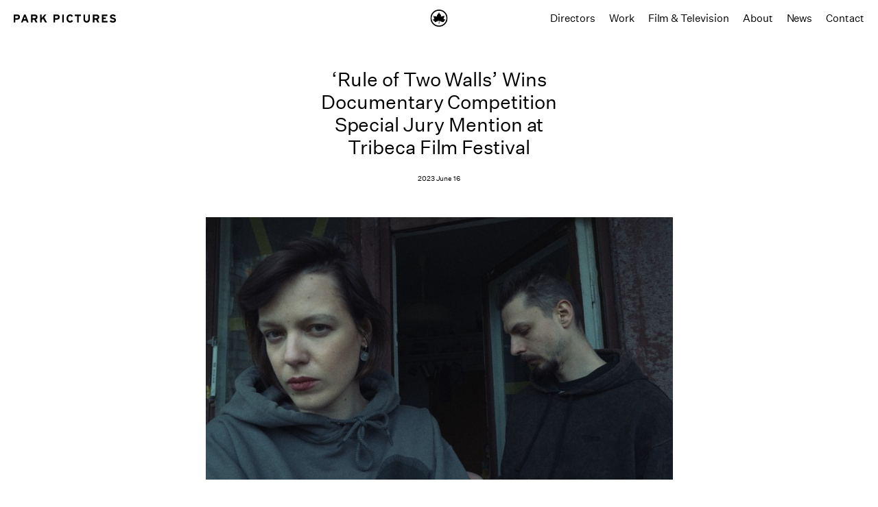

--- FILE ---
content_type: text/html; charset=UTF-8
request_url: https://parkpictures.com/news/rule-of-two-walls-wins-documentary-competition-special-jury-mention-at-tribeca-film-festival
body_size: 9011
content:
<!DOCTYPE html>
<html lang="en-UK">
    <head>
        <meta http-equiv="X-UA-Compatible" content="IE=edge" />
        <meta charset="utf-8" />
      

        <meta name="viewport" content="width=device-width, initial-scale=1.0, maximum-scale=1.0, viewport-fit=cover" />
        <meta name="referrer" content="origin-when-cross-origin" />
        <link rel="icon" type="image/x-icon" href="/favicon.png">
        <link rel="stylesheet" href="/assets/styles/main.css?v20251212183129">

        
        <script>history.scrollRestoration = "manual"</script>
        
    <title>Park Pictures - ‘Rule of Two Walls’ Wins Documentary Competition…</title>
<script nonce="501b86b639fd5686f032e6110e8bf74df02b9d749ea7">window.dataLayer = window.dataLayer || [];
function gtag(){dataLayer.push(arguments)};
gtag('js', new Date());
gtag('config', 'G-ETX298T058', {'send_page_view': true,'anonymize_ip': true,'link_attribution': true,'allow_display_features': false});
</script><meta name="generator" content="SEOmatic">
<meta name="keywords" content="wins, documentary, competition, special, jury, mention, tribeca, walls’, film, ‘rule, festival">
<meta name="description" content="‘Rule of Two Walls’ Wins Documentary Competition Special Jury Mention at Tribeca Film Festival">
<meta name="referrer" content="no-referrer-when-downgrade">
<meta name="robots" content="all">
<meta content="script-src &#039;self&#039; https://parkpictures.com/ https://www.googletagmanager.com/ &#039;unsafe-inline&#039; https://player.vimeo.com &#039;nonce-9345eeaa75369ddc0c29e3331167ea5c3ce9dc59b1d4&#039; &#039;nonce-501b86b639fd5686f032e6110e8bf74df02b9d749ea7&#039;;" http-equiv="Content-Security-Policy">
<meta content="481154575424" property="fb:profile_id">
<meta content="en_US" property="og:locale">
<meta content="Park Pictures" property="og:site_name">
<meta content="website" property="og:type">
<meta content="https://parkpictures.com/news/rule-of-two-walls-wins-documentary-competition-special-jury-mention-at-tribeca-film-festival" property="og:url">
<meta content="‘Rule of Two Walls’ Wins Documentary Competition Special Jury Mention…" property="og:title">
<meta content="‘Rule of Two Walls’ Wins Documentary Competition Special Jury Mention at Tribeca Film Festival" property="og:description">
<meta content="https://www.parkpictures.com/uploads/_1200x630_crop_center-center_82_none/RULE-OF-TWO-WALLS.jpg?mtime=1690822872" property="og:image">
<meta content="1200" property="og:image:width">
<meta content="630" property="og:image:height">
<meta content="‘Rule of Two Walls’ Wins Documentary Competition Special Jury Mention at Tribeca Film Festival" property="og:image:alt">
<meta content="https://vimeo.com/user14359213" property="og:see_also">
<meta content="https://www.instagram.com/parkpictures/" property="og:see_also">
<meta content="https://www.linkedin.com/company/park-pictures-llc/" property="og:see_also">
<meta content="https://www.facebook.com/parkpictures" property="og:see_also">
<meta content="https://twitter.com/parkpictures" property="og:see_also">
<meta name="twitter:card" content="summary_large_image">
<meta name="twitter:site" content="@parkpictures">
<meta name="twitter:creator" content="@parkpictures">
<meta name="twitter:title" content="‘Rule of Two Walls’ Wins Documentary Competition Special Jury Mention…">
<meta name="twitter:description" content="‘Rule of Two Walls’ Wins Documentary Competition Special Jury Mention at Tribeca Film Festival">
<meta name="twitter:image" content="https://www.parkpictures.com/uploads/_800x418_crop_center-center_82_none/RULE-OF-TWO-WALLS.jpg?mtime=1690822872">
<meta name="twitter:image:width" content="800">
<meta name="twitter:image:height" content="418">
<meta name="twitter:image:alt" content="‘Rule of Two Walls’ Wins Documentary Competition Special Jury Mention at Tribeca Film Festival">
<meta name="google-site-verification" content="google-site-verification=IpD_1aM0c70481S8QXNSoQxHZAUuN2IL98NL8Lzcj1I">
<link href="https://parkpictures.com/news/rule-of-two-walls-wins-documentary-competition-special-jury-mention-at-tribeca-film-festival" rel="canonical">
<link href="https://parkpictures.com/" rel="home"></head>
    <body class="ltr"><script async src="https://www.googletagmanager.com/gtag/js?id=G-ETX298T058"></script>

        <header class="">
    <div>
        
        <h1>
            <a href="/">
                <svg  class="logo"  xmlns="http://www.w3.org/2000/svg" viewBox="0 0 148.725 12"><path id="prefix-d44a6-Path_578" data-name="Path 578" d="M20.467,69.749a3.58,3.58,0,0,0-1.279-.69,5.222,5.222,0,0,0-1.545-.224h-5.07V80.467h2.311V76.346h2.559a6.237,6.237,0,0,0,1.67-.216,3.611,3.611,0,0,0,1.338-.681,3.141,3.141,0,0,0,.88-1.188,4.341,4.341,0,0,0,.316-1.737,3.9,3.9,0,0,0-.314-1.62A3.289,3.289,0,0,0,20.467,69.749Zm-2.876,4.32H14.883V71.111h2.675a1.979,1.979,0,0,1,1.238.353,1.316,1.316,0,0,1,.459,1.11Q19.254,74.07,17.591,74.069Zm29.04.606a3.814,3.814,0,0,0,.556-2.151,3.876,3.876,0,0,0-.316-1.62,3.281,3.281,0,0,0-.864-1.154,3.6,3.6,0,0,0-1.279-.69,5.23,5.23,0,0,0-1.546-.224h-5.4V80.468h2.31V76.281h2.343l2.077,4.187h2.677l-2.226-4.519A3.436,3.436,0,0,0,46.631,74.676Zm-3.5-.59H40.092V71.111h3.041a1.962,1.962,0,0,1,1.221.338,1.345,1.345,0,0,1,.441,1.133Q44.795,74.085,43.133,74.086Zm117.816,1.3a3.129,3.129,0,0,0-.906-1.013,4.487,4.487,0,0,0-1.246-.622c-.461-.15-.922-.28-1.388-.391s-.847-.21-1.147-.3a3.589,3.589,0,0,1-.716-.282.953.953,0,0,1-.373-.341.936.936,0,0,1-.108-.473.9.9,0,0,1,.082-.381.867.867,0,0,1,.282-.331,1.6,1.6,0,0,1,.515-.241,2.864,2.864,0,0,1,.781-.092,3.284,3.284,0,0,1,1.438.307,4.211,4.211,0,0,1,1.205.889l1.678-1.632a6.279,6.279,0,0,0-1.853-1.356,5.958,5.958,0,0,0-4-.254,4.091,4.091,0,0,0-1.321.673,3.215,3.215,0,0,0-.889,1.072,3.106,3.106,0,0,0-.323,1.429,3.489,3.489,0,0,0,.266,1.446,2.563,2.563,0,0,0,.748.964,4.179,4.179,0,0,0,1.155.631,11.953,11.953,0,0,0,1.47.432q.815.184,1.329.349a3.238,3.238,0,0,1,.79.349,1.044,1.044,0,0,1,.374.391,1.119,1.119,0,0,1,.1.49,1.044,1.044,0,0,1-.49.964,3.048,3.048,0,0,1-1.537.3,4.219,4.219,0,0,1-1.6-.307,3.592,3.592,0,0,1-1.37-1.022l-1.678,1.5a4.51,4.51,0,0,0,1.859,1.545,6.141,6.141,0,0,0,2.659.565,7.006,7.006,0,0,0,2.052-.264,3.9,3.9,0,0,0,1.42-.755,2.949,2.949,0,0,0,.831-1.169,4.11,4.11,0,0,0,.267-1.509A3.186,3.186,0,0,0,160.949,75.39ZM60.23,68.834H57.423l-3.257,3.971c-.156.187-.328.4-.517.631a5.034,5.034,0,0,0-.4.548c0-.088,0-.216.008-.382s.012-.338.018-.515.008-.351.008-.523V68.834h-2.31V80.466h2.31V77.042l1.861-2.193L58.3,80.466H61.1l-4.27-7.61Zm-32.618,0L23.158,80.466h2.493l.915-2.592H30.82l.914,2.592h2.557L29.869,68.834Zm-.249,6.83.748-2.111q.182-.515.341-1c.1-.32.186-.592.241-.815.055.222.136.492.239.815s.218.654.341,1l.748,2.111Zm115.82-.282h3.339V73.106h-3.339V71.111h5.75V68.835h-8.06V80.467h8.309V78.191h-6V75.382Zm-41.658-4.27h3.34v9.356h2.309V71.111h3.341V68.835h-8.99Zm19.606,4.254h0a3.433,3.433,0,0,1-.643,2.21,2.15,2.15,0,0,1-1.765.8,2.1,2.1,0,0,1-1.757-.815,3.527,3.527,0,0,1-.636-2.226v-6.5H114.02v6.53a6.866,6.866,0,0,0,.339,2.26,4.7,4.7,0,0,0,.957,1.653A3.984,3.984,0,0,0,116.8,80.3a5.127,5.127,0,0,0,1.919.349,4.429,4.429,0,0,0,3.473-1.388,5.67,5.67,0,0,0,1.244-3.93v-6.5h-2.31v6.53Zm-42.82-5.616a3.6,3.6,0,0,0-1.279-.69,5.228,5.228,0,0,0-1.545-.224h-5.07V80.467h2.31V76.346h2.559a6.221,6.221,0,0,0,1.669-.216,3.607,3.607,0,0,0,1.339-.681,3.138,3.138,0,0,0,.879-1.188,4.32,4.32,0,0,0,.317-1.737,3.9,3.9,0,0,0-.314-1.62A3.243,3.243,0,0,0,78.311,69.749Zm-2.876,4.32H72.727V71.111H75.4a1.979,1.979,0,0,1,1.238.353,1.316,1.316,0,0,1,.457,1.11Q77.1,74.07,75.435,74.069Zm61.095.606a3.814,3.814,0,0,0,.556-2.151,3.876,3.876,0,0,0-.316-1.62,3.281,3.281,0,0,0-.864-1.154,3.6,3.6,0,0,0-1.279-.69,5.23,5.23,0,0,0-1.546-.224h-5.4V80.468h2.31V76.281h2.343l2.077,4.187h2.677l-2.226-4.519A3.436,3.436,0,0,0,136.53,74.676Zm-3.5-.59h-3.041V71.111h3.041a1.962,1.962,0,0,1,1.221.338,1.345,1.345,0,0,1,.441,1.133Q134.692,74.085,133.03,74.086Zm-49.818,6.38h2.309V68.834H83.213ZM92.518,72a2.491,2.491,0,0,1,.864-.765,2.443,2.443,0,0,1,1.164-.274,2.339,2.339,0,0,1,1.3.332,2.459,2.459,0,0,1,.822.93l2.158-1a5.442,5.442,0,0,0-.672-1.039,4.043,4.043,0,0,0-.915-.815,4.386,4.386,0,0,0-1.188-.531,5.345,5.345,0,0,0-1.479-.191,4.9,4.9,0,0,0-2.094.441,4.8,4.8,0,0,0-1.628,1.229,5.7,5.7,0,0,0-1.064,1.894,7.4,7.4,0,0,0-.382,2.435,7.9,7.9,0,0,0,.366,2.484,5.467,5.467,0,0,0,1.039,1.886,4.626,4.626,0,0,0,1.6,1.2,4.951,4.951,0,0,0,2.077.424,4.749,4.749,0,0,0,2.649-.69A4.661,4.661,0,0,0,98.8,78.023l-1.961-1.164a3.552,3.552,0,0,1-.972,1.13,2.257,2.257,0,0,1-1.3.349,2.384,2.384,0,0,1-1.164-.282,2.582,2.582,0,0,1-.871-.781,3.61,3.61,0,0,1-.54-1.172,5.552,5.552,0,0,1-.182-1.454,5.722,5.722,0,0,1,.182-1.487A3.6,3.6,0,0,1,92.518,72Z" transform="translate(-12.573 -68.649)"></path></svg>                Park Pictures
            </a>
        </h1>

        <div class="leaf-wrap">
            <a href="/"><svg class="leaf" xmlns="http://www.w3.org/2000/svg" width="39.274" height="39.271" viewBox="0 0 39.274 39.271"><g id="prefix-456d8-Group_990" data-name="Group 990" transform="translate(-620.36 -28)"><path id="prefix-456d8-park-logo" d="M52.3,5.24a19.636,19.636,0,1,0,19.63,19.723A19.6,19.6,0,0,0,52.3,5.24Zm0,36.538A16.906,16.906,0,1,1,69.19,24.8,16.924,16.924,0,0,1,52.295,41.777Z" transform="translate(587.708 22.76)" fill="#fff" class="circle"></path><path id="prefix-456d8-park-logo-2" data-name="park-logo" d="M63.048,20.19c-.185-.01-.375.061-.525-.134-.088-.113-.463-.082-.578.01a2.688,2.688,0,0,1-.359.281c-.234.13-.477.243-.722.349a2.664,2.664,0,0,1-1.042.28.932.932,0,0,1-.816-.3c-.079-.1-.261-.112-.4-.146-.033-.009-.1.035-.122.074-.076.15-.121.316-.207.458a.411.411,0,0,1-.23.169c-.161.043-.314.161-.5.087-.009,0-.025.011-.038.019a.626.626,0,0,1-.9-.429,1.727,1.727,0,0,1,.016-.513,5.945,5.945,0,0,0,.227-.735c.02-.21.134-.41.172-.621.057-.323.076-.653.119-.979.038-.293.006-.336-.29-.336a.413.413,0,0,1-.087.007c-.222-.045-.493.069-.648-.192-.034-.056-.038-.128-.071-.185a2.086,2.086,0,0,1-.211-.985c-.019-.219.057-.447-.09-.645a.251.251,0,0,0-.169-.1,5.29,5.29,0,0,1-1.046.026c-.209-.039-.4-.264-.562-.441a3.009,3.009,0,0,1-.318-.53.686.686,0,0,1-.048-.1c-.059-.164-.111-.33-.177-.492-.05-.127-.129-.241-.17-.37-.08-.263-.136-.535-.213-.8-.087-.293-.186-.582-.279-.875-.04-.127-.11-.237-.255-.21a.618.618,0,0,0-.224.155c-.024.019-.029.06-.048.087-.089.126-.19.244-.267.377a4.03,4.03,0,0,0-.217.457c-.071.17-.266.286-.218.507,0,.017-.02.042-.034.061a1.818,1.818,0,0,0-.2.276c-.082.184-.136.382-.217.568a1.474,1.474,0,0,1-.168.217,2.575,2.575,0,0,1-.451.645,1.608,1.608,0,0,1-.868.3.573.573,0,0,0-.4.188.978.978,0,0,0-.114.483c-.022.326,0,.653-.033.977-.019.22-.012.475-.279.582a.837.837,0,0,1-.774-.165c-.142-.089-.287-.182-.43-.085a.47.47,0,0,0-.173.316,3.778,3.778,0,0,0,.1,1.262c.007.027.035.047.046.072a.944.944,0,0,1,.082.193,3.7,3.7,0,0,1,.066.384c.034.274.064.548.093.808a1.707,1.707,0,0,1-.035.4.625.625,0,0,1-.214.34.926.926,0,0,1-.969.061,3.3,3.3,0,0,1-.361-.243c-.154-.117-.312-.268-.5-.109-.176.144-.371.094-.56.115a1.951,1.951,0,0,1-.828-.235,1.286,1.286,0,0,0-.266-.071,5.287,5.287,0,0,0-.9-.074c-.289.014-.553.161-.857.185a2.9,2.9,0,0,1-1.318-.364,6.581,6.581,0,0,1-.7-.367,2.2,2.2,0,0,0-.268-.163c-.207-.078-.42-.146-.633-.206-.07-.02-.211-.022-.222.006a.585.585,0,0,0-.043.326,1.98,1.98,0,0,0,.174.366c.045.093.072.194.126.281.258.429.527.851.781,1.284.064.109.057.27.135.356a1.054,1.054,0,0,1,.256.669,4.316,4.316,0,0,1,.054.639,1.851,1.851,0,0,1-.136.484.947.947,0,0,1-.143.287.567.567,0,0,0,.038.676,2.67,2.67,0,0,1,1.06,1.131c.074.2.235.4.127.625-.093.2-.108.444-.362.55-.1.042-.167.163-.256.24a.4.4,0,0,1-.173.1,3.3,3.3,0,0,1-1.313-.037.358.358,0,0,0-.443.164,4.09,4.09,0,0,1-.294.429.3.3,0,0,1-.1.1c-.229.109-.457.217-.692.313-.121.05-.145.12-.068.211a2.783,2.783,0,0,0,.329.332c.252.212.514.415.769.624.135.11.254.24.4.341a1.183,1.183,0,0,1,.381.464.339.339,0,0,0,.167.156c.218.083.447.142.666.225a4.419,4.419,0,0,1,1.37.614.434.434,0,0,1,.1.115c.072.123.126.257.2.375a.822.822,0,0,1,.011.837c-.092.119-.188.236-.277.356a.2.2,0,0,0,.05.315c.388.193.845.134,1.227.358.091.052.242.013.364,0,.106-.007.21-.043.318-.051.166-.012.334,0,.5-.022a3.584,3.584,0,0,0,.566-.134c.123-.039.292-.082.34-.175a.57.57,0,0,1,.569-.3,1.265,1.265,0,0,0,.4-.129c.095-.04.178-.1.271-.151.289-.142.643-.134.884-.39a.2.2,0,0,1,.136-.034c.26.012.519.04.778.034a.375.375,0,0,0,.234-.148c.181-.222.339-.463.522-.683a2.642,2.642,0,0,1,.435-.429.978.978,0,0,1,.645-.3,5.829,5.829,0,0,1,.809.051,1.049,1.049,0,0,1,.645.325,1.839,1.839,0,0,1,.288.543,2.05,2.05,0,0,1,.174.69c0,.643-.049,1.285-.085,1.929a7.1,7.1,0,0,1-.073.728c-.042.245-.11.485-.169.726-.012.048-.032.091-.048.137-.04.116-.086.231-.116.348a1.932,1.932,0,0,1-.1.466.572.572,0,0,0,.016.614.41.41,0,0,0,.554.11c.1-.054.19-.143.293-.2s.217-.1.325-.151c.074-.034.144-.079.219-.107a.371.371,0,0,0,.209-.614.432.432,0,0,1-.05-.19c-.026-.329.1-.663-.035-.989a.4.4,0,0,1-.01-.162c.01-.289.035-.579.03-.868,0-.306-.057-.613-.052-.92.009-.588.046-1.177.069-1.766a.554.554,0,0,1,.345-.49,1.272,1.272,0,0,1,1.189.124c.108.054.224.095.325.159.175.113.383.158.5.375a1.3,1.3,0,0,0,.563.621c.191.089.354.234.539.339a1.037,1.037,0,0,0,.364.136c.445.062.895.091,1.337.163a3.171,3.171,0,0,1,.688.206c.152.061.277.191.428.251.23.09.417.288.7.257a3.264,3.264,0,0,1,.469.026c.257.008.515.021.772.011.309-.013.618-.056.928-.074a1.059,1.059,0,0,0,.61-.115,3.784,3.784,0,0,1,.351-.218.453.453,0,0,0,.25-.418c.006-.324.018-.647.032-.971a.709.709,0,0,1,.222-.556c.178-.15.346-.311.524-.461a9.3,9.3,0,0,1,.734-.6c.332-.226.693-.412,1.033-.63a1.276,1.276,0,0,0,.606-.668.937.937,0,0,0-.074-.617c-.052-.109-.275-.136-.422-.2a1.067,1.067,0,0,1-.252-.1c-.2-.161-.391-.339-.584-.511-.34-.3-.465-.305-.792-.078a.664.664,0,0,1-.387.117,1.953,1.953,0,0,1-1.41-1.1,1.841,1.841,0,0,1,.05-.833c.068-.273.243-.517.332-.786.106-.32.381-.443.623-.607.1-.068.215-.116.32-.179a.188.188,0,0,0,.069-.3c-.089-.136-.188-.268-.268-.41a.979.979,0,0,1-.145-.951c.074-.156.137-.318.21-.473s.141-.3.224-.443c.116-.2.25-.395.363-.6.049-.088.042-.209.1-.291.2-.3.417-.588.626-.883.078-.11.057-.38-.034-.383a1.267,1.267,0,0,0-.428.077,3.735,3.735,0,0,1-.423.214A4.574,4.574,0,0,1,63.048,20.19Z" transform="translate(587.708 22.475)" ></path></g></svg></a>
        </div>

        <nav><a href="https://parkpictures.com/directors" alt="Directors">Directors</a><a href="https://parkpictures.com/work" alt="Work">Work</a><a href="https://parkpictures.com/features" alt="Film &amp; Television">Film &amp; Television</a><a href="https://parkpictures.com/about" alt="About">About</a><a href="https://parkpictures.com/news" alt="News">News</a><a href="https://parkpictures.com/contact" alt="Contact">Contact</a></nav>

        <button class="hamburger">
            <span class="bar bar-1"></span>
            <span class="bar bar-2"></span>
            <span class="bar bar-3"></span>
        </button>
    </div>
</header>


        <div class="content">
        
    <main>
        <div class="header-regular">
            <div>
                <h2 class="text-md">‘Rule of Two Walls’ Wins Documentary Competition Special Jury Mention at Tribeca Film Festival</h2>
                <span>2023 June 16</span>
            </div>
            <img src="https://www.parkpictures.com/uploads/RULE-OF-TWO-WALLS.jpg" alt="">
           
        </div>
        
        <article>
                           
                                    <div class="slice slice--text text-sm">
                        <p>Read more at <a href="https://variety.com/2023/film/news/tribeca-festival-winners-cypher-a-strange-path-1235645956/">Variety</a></p>
                    </div>
                            
        </article>

                    <section class="related-content">
                                                    

                
                    <!--  -->

                    
                                                                                                                    
                    
                    <div class="related-swiper">

                        <div class="swiper-title">
                                                            <h3 class=" uppercase text-md">RELATED NEWS</h3>
                                                    </div>

                        <div class="swiper in-entry loading">
                            <div class="swiper-wrapper">
                                                                                                            <div class="swiper-slide" >

                                            <a href="https://parkpictures.com/news/uk-creative-circle-wins-for-abigail-wilson-hector-aponysus-and-j-m-harper">
                                                <img lazy src="https://www.parkpictures.com/uploads/_thumbnail/AW-CC-2025-Cropped.jpg" alt="">
                                                <div class=" text-sm grid-title">
                                                    UK Creative Circle wins for Abigail Wilson, Hector Aponysus and J.M. Harper
                                                </div>
                                                <span class="grid-date">2025 July 15</span>
                                            </a>
                                        </div>
                                    
                                                                                                            <div class="swiper-slide" >

                                            <a href="https://parkpictures.com/news/filmmaker-magazine-leo-aguirre-at-sundance-institute-directors-lab">
                                                <img lazy src="https://www.parkpictures.com/uploads/_thumbnail/20975/Leo_Filmmaker.jpg" alt="">
                                                <div class=" text-sm grid-title">
                                                    Filmmaker Magazine: Leo Aguirre at Sundance Institute Directors Lab
                                                </div>
                                                <span class="grid-date">2025 June 26</span>
                                            </a>
                                        </div>
                                    
                                                                                                            <div class="swiper-slide" >

                                            <a href="https://parkpictures.com/news/shots-sean-wang-on-my-radar">
                                                <img lazy src="https://www.parkpictures.com/uploads/_thumbnail/Site_News_SeanWang_Shoot_Signs.jpg" alt="">
                                                <div class=" text-sm grid-title">
                                                    Shots: Sean Wang - On My Radar
                                                </div>
                                                <span class="grid-date">2025 June 10</span>
                                            </a>
                                        </div>
                                    
                                                                                                            <div class="swiper-slide" >

                                            <a href="https://parkpictures.com/news/park-pictures-london-welcomes-jungle">
                                                <img lazy src="https://www.parkpictures.com/uploads/_thumbnail/jungle_wide-1280x720.jpg" alt="">
                                                <div class=" text-sm grid-title">
                                                    JUNGLE joins Park Pictures London for UK and Netherlands representation
                                                </div>
                                                <span class="grid-date">2025 May 9</span>
                                            </a>
                                        </div>
                                    
                                                                                                            <div class="swiper-slide" >

                                            <a href="https://parkpictures.com/news/lbb">
                                                <img lazy src="https://www.parkpictures.com/uploads/_thumbnail/21001/Jessica-Campbell.J2jmskNM-Large.jpg" alt="">
                                                <div class=" text-sm grid-title">
                                                    LBB:
                                                </div>
                                                <span class="grid-date">2025 March 11</span>
                                            </a>
                                        </div>
                                    
                                                                                                            <div class="swiper-slide" >

                                            <a href="https://parkpictures.com/news/deadline-the-perfect-neighbor-acquired-by-netflix">
                                                <img lazy src="https://www.parkpictures.com/uploads/_thumbnail/Features_ThePerfectNeighbor_SXSW_Flashlight_Still_Title_Right_1.jpg" alt="">
                                                <div class=" text-sm grid-title">
                                                    Deadline: The Perfect Neighbor Acquired by Netflix
                                                </div>
                                                <span class="grid-date">2025 March 10</span>
                                            </a>
                                        </div>
                                    
                                                                                                            <div class="swiper-slide" >

                                            <a href="https://parkpictures.com/news/adage-leo-aguirres-modelo-12-creative-campaigns-to-know-about-today">
                                                <img lazy src="https://www.parkpictures.com/uploads/_thumbnail/the-mark-of-a-fighter-mijo-still-1.jpg" alt="">
                                                <div class=" text-sm grid-title">
                                                    AdAge: Leo Aguirre&#039;s Modelo - 12 creative campaigns to know about today
                                                </div>
                                                <span class="grid-date">2025 March 5</span>
                                            </a>
                                        </div>
                                    
                                                                                                            <div class="swiper-slide" >

                                            <a href="https://parkpictures.com/news/sean-wang-picks-up">
                                                <img lazy src="https://www.parkpictures.com/uploads/_thumbnail/Didi-Indie-Spirit-Awards.jpg" alt="">
                                                <div class=" text-sm grid-title">
                                                    Sean Wang picks up “Best First Feature” and &quot;Best Screenplay” at the Indie Spirit Awards
                                                </div>
                                                <span class="grid-date">2025 February 24</span>
                                            </a>
                                        </div>
                                    
                                                                                                            <div class="swiper-slide" >

                                            <a href="https://parkpictures.com/news/shoot-oscar-nominated-director-sean-wang-joins-park-pictures-for-spots-branded-content-2">
                                                <img lazy src="https://www.parkpictures.com/uploads/_thumbnail/Site_News_SeanWang_Shoot_Signs.jpg" alt="">
                                                <div class=" text-sm grid-title">
                                                    Shoot: Oscar-Nominated Director Sean Wang Joins Park Pictures for Spots, Branded Content
                                                </div>
                                                <span class="grid-date">2024 October 21</span>
                                            </a>
                                        </div>
                                    
                                                                                                            <div class="swiper-slide" >

                                            <a href="https://parkpictures.com/news/the-new-york-times-draw-sports-fans-to-an-art-museum-thats-the-goal">
                                                <img lazy src="https://www.parkpictures.com/uploads/_thumbnail/Site_News_SavanahLeaf_NYTimes_Sports.jpg" alt="">
                                                <div class=" text-sm grid-title">
                                                    The New York Times: Draw Sports Fans to an Art Museum? That’s the Goal.
                                                </div>
                                                <span class="grid-date">2024 October 18</span>
                                            </a>
                                        </div>
                                    
                                                                
                            </div>
                            <div class="swipe-prev">
                                <span></span>
                            </div>
                            <div class="swipe-next">
                                <span></span>
                            </div>
                        </div>
                    </div>
                
            </section>
        
    </main>

    <footer>
    <div class="inner">
        <div class="address">
                            <div>
                    NY<br><br>
                                            <a class="address-link" target="_blank" href="https://www.google.com/maps/place/Park+Pictures+LLC/@40.741444,-73.9922587,17z/data=!3m1!4b1!4m5!3m4!1s0x89c259a40bca6483:0xdb8f146ffb2e1142!8m2!3d40.741444!4d-73.99007">
                    
                    184 Fifth Avenue, 8th Floor<br />
New York, NY 10010
                    
                                            </a>
                                        <a href="tel:+1 212 741 0288">+1 212 741 0288</a>
                </div>
                            <div>
                    LA<br><br>
                                            <a class="address-link" target="_blank" href="https://www.google.com/maps/place/Park+Pictures/@34.0293294,-118.4776135,17z/data=!3m1!4b1!4m5!3m4!1s0x80c2bb37f270d0c1:0xcbeebde77bb62036!8m2!3d34.029256!4d-118.4753434">
                    
                    2308 Broadway<br />
Santa Monica, CA 90404
                    
                                            </a>
                                        <a href="tel:+1 310 752 0040">+1 310 752 0040</a>
                </div>
                            <div>
                    UK<br><br>
                                            <a class="address-link" target="_blank" href="https://www.google.com/maps/place/Park+Pictures/@51.5248203,-0.0763468,17z/data=!3m1!4b1!4m5!3m4!1s0x48761b2be650fda3:0xe7380b79c69063d0!8m2!3d51.5248255!4d-0.0741618">
                    
                    5 Old Nichol St<br />
London, E2 7HR, UK
                    
                                            </a>
                                        <a href="tel:+44 203 327 3040">+44 203 327 3040</a>
                </div>
                    </div>
        <div class="links">
            <div class="social-links">
               <button class="follow-trig">
                    <span>Follow
                    <svg width="10" height="10" viewBox="0 0 10 10" fill="none" xmlns="http://www.w3.org/2000/svg">
                        <path d="M7.5 6.69967C7.18333 6.69967 6.9 6.82468 6.68333 7.02051L3.7125 5.29134C3.73333 5.19551 3.75 5.09967 3.75 4.99967C3.75 4.89967 3.73333 4.80384 3.7125 4.70801L6.65 2.99551C6.875 3.20384 7.17083 3.33301 7.5 3.33301C8.19167 3.33301 8.75 2.77467 8.75 2.08301C8.75 1.39134 8.19167 0.833008 7.5 0.833008C6.80833 0.833008 6.25 1.39134 6.25 2.08301C6.25 2.18301 6.26667 2.27884 6.2875 2.37467L3.35 4.08717C3.125 3.87884 2.82917 3.74967 2.5 3.74967C1.80833 3.74967 1.25 4.30801 1.25 4.99967C1.25 5.69134 1.80833 6.24967 2.5 6.24967C2.82917 6.24967 3.125 6.12051 3.35 5.91217L6.31667 7.64551C6.29583 7.73301 6.28333 7.82467 6.28333 7.91634C6.28333 8.58717 6.82917 9.13301 7.5 9.13301C8.17083 9.13301 8.71667 8.58717 8.71667 7.91634C8.71667 7.24551 8.17083 6.69967 7.5 6.69967Z" fill="black"/>
                    </svg>
                    </span> 
                    <div class="social-link-wrap">
                                                                                    <a target="_blank" href="https://www.instagram.com/parkpictures/">
                                    <img src="https://www.parkpictures.com/uploads/insta.svg" alt="">
                                </a>
                                                                                                                <a target="_blank" href="https://www.facebook.com/parkpictures">
                                    <img src="https://www.parkpictures.com/uploads/facebook.svg" alt="">
                                </a>
                                                                                                                <a target="_blank" href="https://twitter.com/parkpictures">
                                    <img src="https://www.parkpictures.com/uploads/twitter.svg" alt="">
                                </a>
                                                                        </div>
                </button>
                
            </div>
            <div class="page-links">
                <!-- <a href="">Tearms of Use</a>
                <a href="">Privacy</a> -->
                <span>2025 Park Pictures</span>
            </div>
        </div>
    </div>
</footer>
        </div>
        <script src="/assets/js/main.js?v20251212183129"></script>
    <script type="application/ld+json" nonce="9345eeaa75369ddc0c29e3331167ea5c3ce9dc59b1d4">{"@context":"https://schema.org","@graph":[{"@type":"WebSite","author":{"@id":"parkpictures.com#identity"},"copyrightHolder":{"@id":"parkpictures.com#identity"},"copyrightYear":"2023","creator":{"@id":"#creator"},"dateCreated":"2023-07-31T10:00:59-07:00","dateModified":"2023-07-31T10:01:33-07:00","datePublished":"2023-06-16T00:00:00-07:00","description":"‘Rule of Two Walls’ Wins Documentary Competition Special Jury Mention at Tribeca Film Festival","headline":"‘Rule of Two Walls’ Wins Documentary Competition Special Jury Mention at Tribeca Film Festival","image":{"@type":"ImageObject","url":"https://www.parkpictures.com/uploads/_1200x630_crop_center-center_82_none/RULE-OF-TWO-WALLS.jpg?mtime=1690822872"},"inLanguage":"en-us","mainEntityOfPage":"https://parkpictures.com/news/rule-of-two-walls-wins-documentary-competition-special-jury-mention-at-tribeca-film-festival","name":"‘Rule of Two Walls’ Wins Documentary Competition Special Jury Mention at Tribeca Film Festival","publisher":{"@id":"#creator"},"url":"https://parkpictures.com/news/rule-of-two-walls-wins-documentary-competition-special-jury-mention-at-tribeca-film-festival"},{"@id":"parkpictures.com#identity","@type":"WebSite","description":"Park Pictures was founded in New York 1998 by Executive Producer Jacqueline Kelman Bisbee and renowned filmmaker/cinematographer Lance Acord. Now with offices in LA and London Park continues to discover and mentor new filmmaking talent around the world with the big screen production values that it was founded on.","image":{"@type":"ImageObject","height":"914","url":"https://www.parkpictures.com/uploads/Black-Leaf.png","width":"900"},"inLanguage":"en-us","name":"Park Pictures","sameAs":["https://twitter.com/parkpictures","https://www.facebook.com/parkpictures","https://www.linkedin.com/company/park-pictures-llc/","https://www.instagram.com/parkpictures/","https://vimeo.com/user14359213"],"url":"https://parkpictures.com/parkpictures.com"},{"@id":"#creator","@type":"LocalBusiness","name":"Park Pictures","priceRange":"$"},{"@type":"BreadcrumbList","description":"Breadcrumbs list","itemListElement":[{"@type":"ListItem","item":"https://parkpictures.com/","name":"Home","position":1},{"@type":"ListItem","item":"https://parkpictures.com/news","name":"News","position":2},{"@type":"ListItem","item":"https://parkpictures.com/news/rule-of-two-walls-wins-documentary-competition-special-jury-mention-at-tribeca-film-festival","name":"‘Rule of Two Walls’ Wins Documentary Competition Special Jury Mention at Tribeca Film Festival","position":3}],"name":"Breadcrumbs"}]}</script><script defer src="https://static.cloudflareinsights.com/beacon.min.js/vcd15cbe7772f49c399c6a5babf22c1241717689176015" integrity="sha512-ZpsOmlRQV6y907TI0dKBHq9Md29nnaEIPlkf84rnaERnq6zvWvPUqr2ft8M1aS28oN72PdrCzSjY4U6VaAw1EQ==" data-cf-beacon='{"version":"2024.11.0","token":"2780992883e84e6186e6b404192af0d3","r":1,"server_timing":{"name":{"cfCacheStatus":true,"cfEdge":true,"cfExtPri":true,"cfL4":true,"cfOrigin":true,"cfSpeedBrain":true},"location_startswith":null}}' crossorigin="anonymous"></script>
</body>
</html><!-- Cached by Blitz on 2025-12-12T18:31:29-08:00 -->

--- FILE ---
content_type: text/css
request_url: https://parkpictures.com/assets/styles/main.css?v20251212183129
body_size: 72716
content:
html {
  -webkit-box-sizing: border-box;
          box-sizing: border-box; }

*, *:before, *:after {
  -webkit-box-sizing: inherit;
          box-sizing: inherit; }

/*! normalize.css v8.0.1 | MIT License | github.com/necolas/normalize.css */
/* Document
   ========================================================================== */
/**
 * 1. Correct the line height in all browsers.
 * 2. Prevent adjustments of font size after orientation changes in iOS.
 */
html {
  line-height: 1.15;
  /* 1 */
  -webkit-text-size-adjust: 100%;
  /* 2 */ }

/* Sections
     ========================================================================== */
/**
   * Remove the margin in all browsers.
   */
body {
  margin: 0; }

/**
   * Render the `main` element consistently in IE.
   */
main {
  display: block; }

/**
   * Correct the font size and margin on `h1` elements within `section` and
   * `article` contexts in Chrome, Firefox, and Safari.
   */
h1 {
  font-size: 2em;
  margin: 0.67em 0; }

/* Grouping content
     ========================================================================== */
/**
   * 1. Add the correct box sizing in Firefox.
   * 2. Show the overflow in Edge and IE.
   */
hr {
  -webkit-box-sizing: content-box;
          box-sizing: content-box;
  /* 1 */
  height: 0;
  /* 1 */
  overflow: visible;
  /* 2 */ }

/**
   * 1. Correct the inheritance and scaling of font size in all browsers.
   * 2. Correct the odd `em` font sizing in all browsers.
   */
pre {
  font-family: monospace, monospace;
  /* 1 */
  font-size: 1em;
  /* 2 */ }

/* Text-level semantics
     ========================================================================== */
/**
   * Remove the gray background on active links in IE 10.
   */
a {
  background-color: transparent; }

/**
   * 1. Remove the bottom border in Chrome 57-
   * 2. Add the correct text decoration in Chrome, Edge, IE, Opera, and Safari.
   */
abbr[title] {
  border-bottom: none;
  /* 1 */
  text-decoration: underline;
  /* 2 */
  -webkit-text-decoration: underline dotted;
          text-decoration: underline dotted;
  /* 2 */ }

/**
   * Add the correct font weight in Chrome, Edge, and Safari.
   */
b,
strong {
  font-weight: bolder; }

/**
   * 1. Correct the inheritance and scaling of font size in all browsers.
   * 2. Correct the odd `em` font sizing in all browsers.
   */
code,
kbd,
samp {
  font-family: monospace, monospace;
  /* 1 */
  font-size: 1em;
  /* 2 */ }

/**
   * Add the correct font size in all browsers.
   */
small {
  font-size: 80%; }

/**
   * Prevent `sub` and `sup` elements from affecting the line height in
   * all browsers.
   */
sub,
sup {
  font-size: 75%;
  line-height: 0;
  position: relative;
  vertical-align: baseline; }

sub {
  bottom: -0.25em; }

sup {
  top: -0.5em; }

/* Embedded content
     ========================================================================== */
/**
   * Remove the border on images inside links in IE 10.
   */
img {
  border-style: none; }

/* Forms
     ========================================================================== */
/**
   * 1. Change the font styles in all browsers.
   * 2. Remove the margin in Firefox and Safari.
   */
button,
input,
optgroup,
select,
textarea {
  font-family: inherit;
  /* 1 */
  font-size: 100%;
  /* 1 */
  line-height: 1.15;
  /* 1 */
  margin: 0;
  /* 2 */ }

/**
   * Show the overflow in IE.
   * 1. Show the overflow in Edge.
   */
button,
input {
  /* 1 */
  overflow: visible; }

/**
   * Remove the inheritance of text transform in Edge, Firefox, and IE.
   * 1. Remove the inheritance of text transform in Firefox.
   */
button,
select {
  /* 1 */
  text-transform: none; }

/**
   * Correct the inability to style clickable types in iOS and Safari.
   */
button,
[type="button"],
[type="reset"],
[type="submit"] {
  -webkit-appearance: button; }

/**
   * Remove the inner border and padding in Firefox.
   */
button::-moz-focus-inner,
[type="button"]::-moz-focus-inner,
[type="reset"]::-moz-focus-inner,
[type="submit"]::-moz-focus-inner {
  border-style: none;
  padding: 0; }

/**
   * Restore the focus styles unset by the previous rule.
   */
button:-moz-focusring,
[type="button"]:-moz-focusring,
[type="reset"]:-moz-focusring,
[type="submit"]:-moz-focusring {
  outline: 1px dotted ButtonText; }

/**
   * Correct the padding in Firefox.
   */
fieldset {
  padding: 0.35em 0.75em 0.625em; }

/**
   * 1. Correct the text wrapping in Edge and IE.
   * 2. Correct the color inheritance from `fieldset` elements in IE.
   * 3. Remove the padding so developers are not caught out when they zero out
   *    `fieldset` elements in all browsers.
   */
legend {
  -webkit-box-sizing: border-box;
          box-sizing: border-box;
  /* 1 */
  color: inherit;
  /* 2 */
  display: table;
  /* 1 */
  max-width: 100%;
  /* 1 */
  padding: 0;
  /* 3 */
  white-space: normal;
  /* 1 */ }

/**
   * Add the correct vertical alignment in Chrome, Firefox, and Opera.
   */
progress {
  vertical-align: baseline; }

/**
   * Remove the default vertical scrollbar in IE 10+.
   */
textarea {
  overflow: auto; }

/**
   * 1. Add the correct box sizing in IE 10.
   * 2. Remove the padding in IE 10.
   */
[type="checkbox"],
[type="radio"] {
  -webkit-box-sizing: border-box;
          box-sizing: border-box;
  /* 1 */
  padding: 0;
  /* 2 */ }

/**
   * Correct the cursor style of increment and decrement buttons in Chrome.
   */
[type="number"]::-webkit-inner-spin-button,
[type="number"]::-webkit-outer-spin-button {
  height: auto; }

/**
   * 1. Correct the odd appearance in Chrome and Safari.
   * 2. Correct the outline style in Safari.
   */
[type="search"] {
  -webkit-appearance: textfield;
  /* 1 */
  outline-offset: -2px;
  /* 2 */ }

/**
   * Remove the inner padding in Chrome and Safari on macOS.
   */
[type="search"]::-webkit-search-decoration {
  -webkit-appearance: none; }

/**
   * 1. Correct the inability to style clickable types in iOS and Safari.
   * 2. Change font properties to `inherit` in Safari.
   */
::-webkit-file-upload-button {
  -webkit-appearance: button;
  /* 1 */
  font: inherit;
  /* 2 */ }

/* Interactive
     ========================================================================== */
/*
   * Add the correct display in Edge, IE 10+, and Firefox.
   */
details {
  display: block; }

/*
   * Add the correct display in all browsers.
   */
summary {
  display: list-item; }

/* Misc
     ========================================================================== */
/**
   * Add the correct display in IE 10+.
   */
template {
  display: none; }

/**
   * Add the correct display in IE 10.
   */
[hidden] {
  display: none; }

/* -------------------------------- 
Typography
-------------------------------- */
@font-face {
  font-family: 'UntitledSans-Regular';
  src: url("/assets/fonts/UntitledSans-Regular.otf");
  src: url("/assets/fonts/untitled-sans-regular.woff2") format("woff");
  font-weight: normal;
  font-style: normal; }

:root {
  --font-primary: 'UntitledSans-Regular', sans-serif;
  --font-secondary: serif;
  /* set base values */
  --text-base-size: 1em;
  --text-scale-ratio: 1.2;
  --red: #FF655A;
  /* type scale */
  --text-xs: calc(1em / (var(--text-scale-ratio) * var(--text-scale-ratio)));
  --text-sm: calc(1.9em / var(--text-scale-ratio));
  --text-m: calc(2.2em / var(--text-scale-ratio));
  --text-md: calc(2.2em * var(--text-scale-ratio));
  --text-lg: calc(1em * var(--text-scale-ratio) * var(--text-scale-ratio));
  --text-xl: calc(1em * var(--text-scale-ratio) * var(--text-scale-ratio) * var(--text-scale-ratio));
  --text-xxl: calc(1em * var(--text-scale-ratio) * var(--text-scale-ratio) * var(--text-scale-ratio) * var(--text-scale-ratio));
  --text-xxxl: calc(1em * var(--text-scale-ratio) * var(--text-scale-ratio) * var(--text-scale-ratio) * var(--text-scale-ratio) * var(--text-scale-ratio));
  /* line-height */
  --heading-line-height: 1;
  --body-line-height: 1.3; }

h1, h2, h3, h4, h5 {
  font-weight: 400;
  padding-left: 20px;
  padding-right: 20px; }

.text-xs {
  font-size: var(--text-xs); }
  .text-xs p {
    max-width: 34em;
    margin: 0 auto 1.3em auto; }

.text-sm {
  font-size: var(--text-sm); }
  .text-sm p {
    padding-left: 20px;
    padding-right: 20px;
    max-width: calc(34em + 40px);
    margin: 0 auto 1.3em auto; }

.text-m {
  font-size: var(--text-m);
  line-height: 1.3; }
  .text-m p {
    padding-left: 20px;
    padding-right: 20px;
    max-width: calc(34em + 40px);
    margin: 0 auto 1.3em auto; }

.text-md {
  font-size: var(--text-m); }
  @media (min-width: 767px) {
    .text-md {
      font-size: var(--text-md); } }

.text-left {
  text-align: left; }

.uppercase {
  text-transform: uppercase; }

body {
  font-family: 'UntitledSans-Regular', sans-serif;
  letter-spacing: -0.005rem;
  line-height: 1.2; }

@media (min-width: 767px) {
  :root {
    --text-base-size: 1.25em;
    --text-scale-ratio: 1.25; } }

a.underline {
  text-decoration: underline; }
  @media (hover: hover) {
    a.underline:hover {
      text-decoration: none; } }

div.underline p a {
  text-decoration: underline; }
  @media (hover: hover) {
    div.underline p a:hover {
      text-decoration: none; } }

.text-left {
  text-align: left; }

button, input[type="submit"], input[type="reset"] {
  background: none;
  color: inherit;
  border: none;
  padding: 0;
  font: inherit;
  cursor: pointer;
  outline: inherit; }

/**
 * Swiper 8.3.2
 * Most modern mobile touch slider and framework with hardware accelerated transitions
 * https://swiperjs.com
 *
 * Copyright 2014-2022 Vladimir Kharlampidi
 *
 * Released under the MIT License
 *
 * Released on: July 26, 2022
 */
@font-face {
  font-family: swiper-icons;
  src: url("data:application/font-woff;charset=utf-8;base64, [base64]//wADZ2x5ZgAAAywAAADMAAAD2MHtryVoZWFkAAABbAAAADAAAAA2E2+eoWhoZWEAAAGcAAAAHwAAACQC9gDzaG10eAAAAigAAAAZAAAArgJkABFsb2NhAAAC0AAAAFoAAABaFQAUGG1heHAAAAG8AAAAHwAAACAAcABAbmFtZQAAA/gAAAE5AAACXvFdBwlwb3N0AAAFNAAAAGIAAACE5s74hXjaY2BkYGAAYpf5Hu/j+W2+MnAzMYDAzaX6QjD6/4//Bxj5GA8AuRwMYGkAPywL13jaY2BkYGA88P8Agx4j+/8fQDYfA1AEBWgDAIB2BOoAeNpjYGRgYNBh4GdgYgABEMnIABJzYNADCQAACWgAsQB42mNgYfzCOIGBlYGB0YcxjYGBwR1Kf2WQZGhhYGBiYGVmgAFGBiQQkOaawtDAoMBQxXjg/wEGPcYDDA4wNUA2CCgwsAAAO4EL6gAAeNpj2M0gyAACqxgGNWBkZ2D4/wMA+xkDdgAAAHjaY2BgYGaAYBkGRgYQiAHyGMF8FgYHIM3DwMHABGQrMOgyWDLEM1T9/w8UBfEMgLzE////P/5//f/V/xv+r4eaAAeMbAxwIUYmIMHEgKYAYjUcsDAwsLKxc3BycfPw8jEQA/[base64]/uznmfPFBNODM2K7MTQ45YEAZqGP81AmGGcF3iPqOop0r1SPTaTbVkfUe4HXj97wYE+yNwWYxwWu4v1ugWHgo3S1XdZEVqWM7ET0cfnLGxWfkgR42o2PvWrDMBSFj/IHLaF0zKjRgdiVMwScNRAoWUoH78Y2icB/yIY09An6AH2Bdu/UB+yxopYshQiEvnvu0dURgDt8QeC8PDw7Fpji3fEA4z/PEJ6YOB5hKh4dj3EvXhxPqH/SKUY3rJ7srZ4FZnh1PMAtPhwP6fl2PMJMPDgeQ4rY8YT6Gzao0eAEA409DuggmTnFnOcSCiEiLMgxCiTI6Cq5DZUd3Qmp10vO0LaLTd2cjN4fOumlc7lUYbSQcZFkutRG7g6JKZKy0RmdLY680CDnEJ+UMkpFFe1RN7nxdVpXrC4aTtnaurOnYercZg2YVmLN/d/gczfEimrE/fs/bOuq29Zmn8tloORaXgZgGa78yO9/cnXm2BpaGvq25Dv9S4E9+5SIc9PqupJKhYFSSl47+Qcr1mYNAAAAeNptw0cKwkAAAMDZJA8Q7OUJvkLsPfZ6zFVERPy8qHh2YER+3i/BP83vIBLLySsoKimrqKqpa2hp6+jq6RsYGhmbmJqZSy0sraxtbO3sHRydnEMU4uR6yx7JJXveP7WrDycAAAAAAAH//wACeNpjYGRgYOABYhkgZgJCZgZNBkYGLQZtIJsFLMYAAAw3ALgAeNolizEKgDAQBCchRbC2sFER0YD6qVQiBCv/H9ezGI6Z5XBAw8CBK/m5iQQVauVbXLnOrMZv2oLdKFa8Pjuru2hJzGabmOSLzNMzvutpB3N42mNgZGBg4GKQYzBhYMxJLMlj4GBgAYow/P/PAJJhLM6sSoWKfWCAAwDAjgbRAAB42mNgYGBkAIIbCZo5IPrmUn0hGA0AO8EFTQAA");
  font-weight: 400;
  font-style: normal; }

:root {
  --swiper-theme-color:#007aff; }

.swiper {
  margin-left: auto;
  margin-right: auto;
  position: relative;
  overflow: hidden;
  list-style: none;
  padding: 0;
  z-index: 1; }

.swiper-vertical > .swiper-wrapper {
  -webkit-box-orient: vertical;
  -webkit-box-direction: normal;
      -ms-flex-direction: column;
          flex-direction: column; }

.swiper-wrapper {
  position: relative;
  width: 100%;
  height: 100%;
  z-index: 1;
  display: -webkit-box;
  display: -ms-flexbox;
  display: flex;
  -webkit-transition-property: -webkit-transform;
  transition-property: -webkit-transform;
  -o-transition-property: transform;
  transition-property: transform;
  transition-property: transform, -webkit-transform;
  -webkit-box-sizing: content-box;
          box-sizing: content-box; }

.swiper-android .swiper-slide, .swiper-wrapper {
  -webkit-transform: translate3d(0px, 0, 0);
          transform: translate3d(0px, 0, 0); }

.swiper-pointer-events {
  -ms-touch-action: pan-y;
      touch-action: pan-y; }

.swiper-pointer-events.swiper-vertical {
  -ms-touch-action: pan-x;
      touch-action: pan-x; }

.swiper-slide {
  -ms-flex-negative: 0;
      flex-shrink: 0;
  width: 100%;
  height: 100%;
  position: relative;
  -webkit-transition-property: -webkit-transform;
  transition-property: -webkit-transform;
  -o-transition-property: transform;
  transition-property: transform;
  transition-property: transform, -webkit-transform; }

.swiper-slide-invisible-blank {
  visibility: hidden; }

.swiper-autoheight, .swiper-autoheight .swiper-slide {
  height: auto; }

.swiper-autoheight .swiper-wrapper {
  -webkit-box-align: start;
      -ms-flex-align: start;
          align-items: flex-start;
  -webkit-transition-property: height,-webkit-transform;
  transition-property: height,-webkit-transform;
  -o-transition-property: transform,height;
  transition-property: transform,height;
  transition-property: transform,height,-webkit-transform; }

.swiper-backface-hidden .swiper-slide {
  -webkit-transform: translateZ(0);
          transform: translateZ(0);
  -webkit-backface-visibility: hidden;
  backface-visibility: hidden; }

.swiper-3d, .swiper-3d.swiper-css-mode .swiper-wrapper {
  -webkit-perspective: 1200px;
          perspective: 1200px; }

.swiper-3d .swiper-cube-shadow, .swiper-3d .swiper-slide, .swiper-3d .swiper-slide-shadow, .swiper-3d .swiper-slide-shadow-bottom, .swiper-3d .swiper-slide-shadow-left, .swiper-3d .swiper-slide-shadow-right, .swiper-3d .swiper-slide-shadow-top, .swiper-3d .swiper-wrapper {
  -webkit-transform-style: preserve-3d;
          transform-style: preserve-3d; }

.swiper-3d .swiper-slide-shadow, .swiper-3d .swiper-slide-shadow-bottom, .swiper-3d .swiper-slide-shadow-left, .swiper-3d .swiper-slide-shadow-right, .swiper-3d .swiper-slide-shadow-top {
  position: absolute;
  left: 0;
  top: 0;
  width: 100%;
  height: 100%;
  pointer-events: none;
  z-index: 10; }

.swiper-3d .swiper-slide-shadow {
  background: rgba(0, 0, 0, 0.15); }

.swiper-3d .swiper-slide-shadow-left {
  background-image: -webkit-gradient(linear, right top, left top, from(rgba(0, 0, 0, 0.5)), to(rgba(0, 0, 0, 0)));
  background-image: -o-linear-gradient(right, rgba(0, 0, 0, 0.5), rgba(0, 0, 0, 0));
  background-image: linear-gradient(to left, rgba(0, 0, 0, 0.5), rgba(0, 0, 0, 0)); }

.swiper-3d .swiper-slide-shadow-right {
  background-image: -webkit-gradient(linear, left top, right top, from(rgba(0, 0, 0, 0.5)), to(rgba(0, 0, 0, 0)));
  background-image: -o-linear-gradient(left, rgba(0, 0, 0, 0.5), rgba(0, 0, 0, 0));
  background-image: linear-gradient(to right, rgba(0, 0, 0, 0.5), rgba(0, 0, 0, 0)); }

.swiper-3d .swiper-slide-shadow-top {
  background-image: -webkit-gradient(linear, left bottom, left top, from(rgba(0, 0, 0, 0.5)), to(rgba(0, 0, 0, 0)));
  background-image: -o-linear-gradient(bottom, rgba(0, 0, 0, 0.5), rgba(0, 0, 0, 0));
  background-image: linear-gradient(to top, rgba(0, 0, 0, 0.5), rgba(0, 0, 0, 0)); }

.swiper-3d .swiper-slide-shadow-bottom {
  background-image: -webkit-gradient(linear, left top, left bottom, from(rgba(0, 0, 0, 0.5)), to(rgba(0, 0, 0, 0)));
  background-image: -o-linear-gradient(top, rgba(0, 0, 0, 0.5), rgba(0, 0, 0, 0));
  background-image: linear-gradient(to bottom, rgba(0, 0, 0, 0.5), rgba(0, 0, 0, 0)); }

.swiper-css-mode > .swiper-wrapper {
  overflow: auto;
  scrollbar-width: none;
  -ms-overflow-style: none; }

.swiper-css-mode > .swiper-wrapper::-webkit-scrollbar {
  display: none; }

.swiper-css-mode > .swiper-wrapper > .swiper-slide {
  scroll-snap-align: start start; }

.swiper-horizontal.swiper-css-mode > .swiper-wrapper {
  -ms-scroll-snap-type: x mandatory;
      scroll-snap-type: x mandatory; }

.swiper-vertical.swiper-css-mode > .swiper-wrapper {
  -ms-scroll-snap-type: y mandatory;
      scroll-snap-type: y mandatory; }

.swiper-centered > .swiper-wrapper::before {
  content: '';
  -ms-flex-negative: 0;
      flex-shrink: 0;
  -webkit-box-ordinal-group: 10000;
      -ms-flex-order: 9999;
          order: 9999; }

.swiper-centered.swiper-horizontal > .swiper-wrapper > .swiper-slide:first-child {
  -webkit-margin-start: var(--swiper-centered-offset-before);
          margin-inline-start: var(--swiper-centered-offset-before); }

.swiper-centered.swiper-horizontal > .swiper-wrapper::before {
  height: 100%;
  min-height: 1px;
  width: var(--swiper-centered-offset-after); }

.swiper-centered.swiper-vertical > .swiper-wrapper > .swiper-slide:first-child {
  -webkit-margin-before: var(--swiper-centered-offset-before);
          margin-block-start: var(--swiper-centered-offset-before); }

.swiper-centered.swiper-vertical > .swiper-wrapper::before {
  width: 100%;
  min-width: 1px;
  height: var(--swiper-centered-offset-after); }

.swiper-centered > .swiper-wrapper > .swiper-slide {
  scroll-snap-align: center center; }

.swiper-virtual .swiper-slide {
  -webkit-backface-visibility: hidden;
  -webkit-transform: translateZ(0);
          transform: translateZ(0); }

.swiper-virtual.swiper-css-mode .swiper-wrapper::after {
  content: '';
  position: absolute;
  left: 0;
  top: 0;
  pointer-events: none; }

.swiper-virtual.swiper-css-mode.swiper-horizontal .swiper-wrapper::after {
  height: 1px;
  width: var(--swiper-virtual-size); }

.swiper-virtual.swiper-css-mode.swiper-vertical .swiper-wrapper::after {
  width: 1px;
  height: var(--swiper-virtual-size); }

:root {
  --swiper-navigation-size:44px; }

.swiper-button-next, .swiper-button-prev {
  position: absolute;
  top: 50%;
  width: calc(var(--swiper-navigation-size)/ 44 * 27);
  height: var(--swiper-navigation-size);
  margin-top: calc(0px - (var(--swiper-navigation-size)/ 2));
  z-index: 10;
  cursor: pointer;
  display: -webkit-box;
  display: -ms-flexbox;
  display: flex;
  -webkit-box-align: center;
      -ms-flex-align: center;
          align-items: center;
  -webkit-box-pack: center;
      -ms-flex-pack: center;
          justify-content: center;
  color: var(--swiper-navigation-color, var(--swiper-theme-color)); }

.swiper-button-next.swiper-button-disabled, .swiper-button-prev.swiper-button-disabled {
  opacity: .35;
  cursor: auto;
  pointer-events: none; }

.swiper-button-next.swiper-button-hidden, .swiper-button-prev.swiper-button-hidden {
  opacity: 0;
  cursor: auto;
  pointer-events: none; }

.swiper-navigation-disabled .swiper-button-next, .swiper-navigation-disabled .swiper-button-prev {
  display: none !important; }

.swiper-button-next:after, .swiper-button-prev:after {
  font-family: swiper-icons;
  font-size: var(--swiper-navigation-size);
  text-transform: none !important;
  letter-spacing: 0;
  font-variant: initial;
  line-height: 1; }

.swiper-button-prev, .swiper-rtl .swiper-button-next {
  left: 10px;
  right: auto; }

.swiper-button-prev:after, .swiper-rtl .swiper-button-next:after {
  content: 'prev'; }

.swiper-button-next, .swiper-rtl .swiper-button-prev {
  right: 10px;
  left: auto; }

.swiper-button-next:after, .swiper-rtl .swiper-button-prev:after {
  content: 'next'; }

.swiper-button-lock {
  display: none; }

.swiper-pagination {
  position: absolute;
  text-align: center;
  -webkit-transition: .3s opacity;
  -o-transition: .3s opacity;
  transition: .3s opacity;
  -webkit-transform: translate3d(0, 0, 0);
          transform: translate3d(0, 0, 0);
  z-index: 10; }

.swiper-pagination.swiper-pagination-hidden {
  opacity: 0; }

.swiper-pagination-disabled > .swiper-pagination, .swiper-pagination.swiper-pagination-disabled {
  display: none !important; }

.swiper-horizontal > .swiper-pagination-bullets, .swiper-pagination-bullets.swiper-pagination-horizontal, .swiper-pagination-custom, .swiper-pagination-fraction {
  bottom: 10px;
  left: 0;
  width: 100%; }

.swiper-pagination-bullets-dynamic {
  overflow: hidden;
  font-size: 0; }

.swiper-pagination-bullets-dynamic .swiper-pagination-bullet {
  -webkit-transform: scale(0.33);
      -ms-transform: scale(0.33);
          transform: scale(0.33);
  position: relative; }

.swiper-pagination-bullets-dynamic .swiper-pagination-bullet-active {
  -webkit-transform: scale(1);
      -ms-transform: scale(1);
          transform: scale(1); }

.swiper-pagination-bullets-dynamic .swiper-pagination-bullet-active-main {
  -webkit-transform: scale(1);
      -ms-transform: scale(1);
          transform: scale(1); }

.swiper-pagination-bullets-dynamic .swiper-pagination-bullet-active-prev {
  -webkit-transform: scale(0.66);
      -ms-transform: scale(0.66);
          transform: scale(0.66); }

.swiper-pagination-bullets-dynamic .swiper-pagination-bullet-active-prev-prev {
  -webkit-transform: scale(0.33);
      -ms-transform: scale(0.33);
          transform: scale(0.33); }

.swiper-pagination-bullets-dynamic .swiper-pagination-bullet-active-next {
  -webkit-transform: scale(0.66);
      -ms-transform: scale(0.66);
          transform: scale(0.66); }

.swiper-pagination-bullets-dynamic .swiper-pagination-bullet-active-next-next {
  -webkit-transform: scale(0.33);
      -ms-transform: scale(0.33);
          transform: scale(0.33); }

.swiper-pagination-bullet {
  width: var(--swiper-pagination-bullet-width, var(--swiper-pagination-bullet-size, 8px));
  height: var(--swiper-pagination-bullet-height, var(--swiper-pagination-bullet-size, 8px));
  display: inline-block;
  border-radius: 50%;
  background: var(--swiper-pagination-bullet-inactive-color, #000);
  opacity: var(--swiper-pagination-bullet-inactive-opacity, 0.2); }

button.swiper-pagination-bullet {
  border: none;
  margin: 0;
  padding: 0;
  -webkit-box-shadow: none;
          box-shadow: none;
  -webkit-appearance: none;
  -moz-appearance: none;
       appearance: none; }

.swiper-pagination-clickable .swiper-pagination-bullet {
  cursor: pointer; }

.swiper-pagination-bullet:only-child {
  display: none !important; }

.swiper-pagination-bullet-active {
  opacity: var(--swiper-pagination-bullet-opacity, 1);
  background: var(--swiper-pagination-color, var(--swiper-theme-color)); }

.swiper-pagination-vertical.swiper-pagination-bullets, .swiper-vertical > .swiper-pagination-bullets {
  right: 10px;
  top: 50%;
  -webkit-transform: translate3d(0px, -50%, 0);
          transform: translate3d(0px, -50%, 0); }

.swiper-pagination-vertical.swiper-pagination-bullets .swiper-pagination-bullet, .swiper-vertical > .swiper-pagination-bullets .swiper-pagination-bullet {
  margin: var(--swiper-pagination-bullet-vertical-gap, 6px) 0;
  display: block; }

.swiper-pagination-vertical.swiper-pagination-bullets.swiper-pagination-bullets-dynamic, .swiper-vertical > .swiper-pagination-bullets.swiper-pagination-bullets-dynamic {
  top: 50%;
  -webkit-transform: translateY(-50%);
      -ms-transform: translateY(-50%);
          transform: translateY(-50%);
  width: 8px; }

.swiper-pagination-vertical.swiper-pagination-bullets.swiper-pagination-bullets-dynamic .swiper-pagination-bullet, .swiper-vertical > .swiper-pagination-bullets.swiper-pagination-bullets-dynamic .swiper-pagination-bullet {
  display: inline-block;
  -webkit-transition: .2s transform,.2s top;
  -o-transition: .2s transform,.2s top;
  transition: .2s transform,.2s top; }

.swiper-horizontal > .swiper-pagination-bullets .swiper-pagination-bullet, .swiper-pagination-horizontal.swiper-pagination-bullets .swiper-pagination-bullet {
  margin: 0 var(--swiper-pagination-bullet-horizontal-gap, 4px); }

.swiper-horizontal > .swiper-pagination-bullets.swiper-pagination-bullets-dynamic, .swiper-pagination-horizontal.swiper-pagination-bullets.swiper-pagination-bullets-dynamic {
  left: 50%;
  -webkit-transform: translateX(-50%);
      -ms-transform: translateX(-50%);
          transform: translateX(-50%);
  white-space: nowrap; }

.swiper-horizontal > .swiper-pagination-bullets.swiper-pagination-bullets-dynamic .swiper-pagination-bullet, .swiper-pagination-horizontal.swiper-pagination-bullets.swiper-pagination-bullets-dynamic .swiper-pagination-bullet {
  -webkit-transition: .2s transform,.2s left;
  -o-transition: .2s transform,.2s left;
  transition: .2s transform,.2s left; }

.swiper-horizontal.swiper-rtl > .swiper-pagination-bullets-dynamic .swiper-pagination-bullet {
  -webkit-transition: .2s transform,.2s right;
  -o-transition: .2s transform,.2s right;
  transition: .2s transform,.2s right; }

.swiper-pagination-progressbar {
  background: rgba(0, 0, 0, 0.25);
  position: absolute; }

.swiper-pagination-progressbar .swiper-pagination-progressbar-fill {
  background: var(--swiper-pagination-color, var(--swiper-theme-color));
  position: absolute;
  left: 0;
  top: 0;
  width: 100%;
  height: 100%;
  -webkit-transform: scale(0);
      -ms-transform: scale(0);
          transform: scale(0);
  -webkit-transform-origin: left top;
      -ms-transform-origin: left top;
          transform-origin: left top; }

.swiper-rtl .swiper-pagination-progressbar .swiper-pagination-progressbar-fill {
  -webkit-transform-origin: right top;
      -ms-transform-origin: right top;
          transform-origin: right top; }

.swiper-horizontal > .swiper-pagination-progressbar, .swiper-pagination-progressbar.swiper-pagination-horizontal, .swiper-pagination-progressbar.swiper-pagination-vertical.swiper-pagination-progressbar-opposite, .swiper-vertical > .swiper-pagination-progressbar.swiper-pagination-progressbar-opposite {
  width: 100%;
  height: 4px;
  left: 0;
  top: 0; }

.swiper-horizontal > .swiper-pagination-progressbar.swiper-pagination-progressbar-opposite, .swiper-pagination-progressbar.swiper-pagination-horizontal.swiper-pagination-progressbar-opposite, .swiper-pagination-progressbar.swiper-pagination-vertical, .swiper-vertical > .swiper-pagination-progressbar {
  width: 4px;
  height: 100%;
  left: 0;
  top: 0; }

.swiper-pagination-lock {
  display: none; }

.swiper-scrollbar {
  border-radius: 10px;
  position: relative;
  -ms-touch-action: none;
  background: rgba(0, 0, 0, 0.1); }

.swiper-scrollbar-disabled > .swiper-scrollbar, .swiper-scrollbar.swiper-scrollbar-disabled {
  display: none !important; }

.swiper-horizontal > .swiper-scrollbar, .swiper-scrollbar.swiper-scrollbar-horizontal {
  position: absolute;
  left: 1%;
  bottom: 3px;
  z-index: 50;
  height: 5px;
  width: 98%; }

.swiper-scrollbar.swiper-scrollbar-vertical, .swiper-vertical > .swiper-scrollbar {
  position: absolute;
  right: 3px;
  top: 1%;
  z-index: 50;
  width: 5px;
  height: 98%; }

.swiper-scrollbar-drag {
  height: 100%;
  width: 100%;
  position: relative;
  background: rgba(0, 0, 0, 0.5);
  border-radius: 10px;
  left: 0;
  top: 0; }

.swiper-scrollbar-cursor-drag {
  cursor: move; }

.swiper-scrollbar-lock {
  display: none; }

.swiper-zoom-container {
  width: 100%;
  height: 100%;
  display: -webkit-box;
  display: -ms-flexbox;
  display: flex;
  -webkit-box-pack: center;
      -ms-flex-pack: center;
          justify-content: center;
  -webkit-box-align: center;
      -ms-flex-align: center;
          align-items: center;
  text-align: center; }

.swiper-zoom-container > canvas, .swiper-zoom-container > img, .swiper-zoom-container > svg {
  max-width: 100%;
  max-height: 100%;
  -o-object-fit: contain;
     object-fit: contain; }

.swiper-slide-zoomed {
  cursor: move; }

.swiper-lazy-preloader {
  width: 42px;
  height: 42px;
  position: absolute;
  left: 50%;
  top: 50%;
  margin-left: -21px;
  margin-top: -21px;
  z-index: 10;
  -webkit-transform-origin: 50%;
      -ms-transform-origin: 50%;
          transform-origin: 50%;
  -webkit-box-sizing: border-box;
          box-sizing: border-box;
  border: 4px solid var(--swiper-preloader-color, var(--swiper-theme-color));
  border-radius: 50%;
  border-top-color: transparent; }

.swiper-watch-progress .swiper-slide-visible .swiper-lazy-preloader, .swiper:not(.swiper-watch-progress) .swiper-lazy-preloader {
  -webkit-animation: swiper-preloader-spin 1s infinite linear;
          animation: swiper-preloader-spin 1s infinite linear; }

.swiper-lazy-preloader-white {
  --swiper-preloader-color:#fff; }

.swiper-lazy-preloader-black {
  --swiper-preloader-color:#000; }

@-webkit-keyframes swiper-preloader-spin {
  0% {
    -webkit-transform: rotate(0deg);
            transform: rotate(0deg); }
  100% {
    -webkit-transform: rotate(360deg);
            transform: rotate(360deg); } }

@keyframes swiper-preloader-spin {
  0% {
    -webkit-transform: rotate(0deg);
            transform: rotate(0deg); }
  100% {
    -webkit-transform: rotate(360deg);
            transform: rotate(360deg); } }

.swiper .swiper-notification {
  position: absolute;
  left: 0;
  top: 0;
  pointer-events: none;
  opacity: 0;
  z-index: -1000; }

.swiper-free-mode > .swiper-wrapper {
  -webkit-transition-timing-function: ease-out;
       -o-transition-timing-function: ease-out;
          transition-timing-function: ease-out;
  margin: 0 auto; }

.swiper-grid > .swiper-wrapper {
  -ms-flex-wrap: wrap;
      flex-wrap: wrap; }

.swiper-grid-column > .swiper-wrapper {
  -ms-flex-wrap: wrap;
      flex-wrap: wrap;
  -webkit-box-orient: vertical;
  -webkit-box-direction: normal;
      -ms-flex-direction: column;
          flex-direction: column; }

.swiper-fade.swiper-free-mode .swiper-slide {
  -webkit-transition-timing-function: ease-out;
       -o-transition-timing-function: ease-out;
          transition-timing-function: ease-out; }

.swiper-fade .swiper-slide {
  pointer-events: none;
  -webkit-transition-property: opacity;
  -o-transition-property: opacity;
  transition-property: opacity; }

.swiper-fade .swiper-slide .swiper-slide {
  pointer-events: none; }

.swiper-fade .swiper-slide-active, .swiper-fade .swiper-slide-active .swiper-slide-active {
  pointer-events: auto; }

.swiper-cube {
  overflow: visible; }

.swiper-cube .swiper-slide {
  pointer-events: none;
  -webkit-backface-visibility: hidden;
  backface-visibility: hidden;
  z-index: 1;
  visibility: hidden;
  -webkit-transform-origin: 0 0;
      -ms-transform-origin: 0 0;
          transform-origin: 0 0;
  width: 100%;
  height: 100%; }

.swiper-cube .swiper-slide .swiper-slide {
  pointer-events: none; }

.swiper-cube.swiper-rtl .swiper-slide {
  -webkit-transform-origin: 100% 0;
      -ms-transform-origin: 100% 0;
          transform-origin: 100% 0; }

.swiper-cube .swiper-slide-active, .swiper-cube .swiper-slide-active .swiper-slide-active {
  pointer-events: auto; }

.swiper-cube .swiper-slide-active, .swiper-cube .swiper-slide-next, .swiper-cube .swiper-slide-next + .swiper-slide, .swiper-cube .swiper-slide-prev {
  pointer-events: auto;
  visibility: visible; }

.swiper-cube .swiper-slide-shadow-bottom, .swiper-cube .swiper-slide-shadow-left, .swiper-cube .swiper-slide-shadow-right, .swiper-cube .swiper-slide-shadow-top {
  z-index: 0;
  -webkit-backface-visibility: hidden;
  backface-visibility: hidden; }

.swiper-cube .swiper-cube-shadow {
  position: absolute;
  left: 0;
  bottom: 0px;
  width: 100%;
  height: 100%;
  opacity: .6;
  z-index: 0; }

.swiper-cube .swiper-cube-shadow:before {
  content: '';
  background: #000;
  position: absolute;
  left: 0;
  top: 0;
  bottom: 0;
  right: 0;
  -webkit-filter: blur(50px);
          filter: blur(50px); }

.swiper-flip {
  overflow: visible; }

.swiper-flip .swiper-slide {
  pointer-events: none;
  -webkit-backface-visibility: hidden;
  backface-visibility: hidden;
  z-index: 1; }

.swiper-flip .swiper-slide .swiper-slide {
  pointer-events: none; }

.swiper-flip .swiper-slide-active, .swiper-flip .swiper-slide-active .swiper-slide-active {
  pointer-events: auto; }

.swiper-flip .swiper-slide-shadow-bottom, .swiper-flip .swiper-slide-shadow-left, .swiper-flip .swiper-slide-shadow-right, .swiper-flip .swiper-slide-shadow-top {
  z-index: 0;
  -webkit-backface-visibility: hidden;
  backface-visibility: hidden; }

.swiper-creative .swiper-slide {
  -webkit-backface-visibility: hidden;
  backface-visibility: hidden;
  overflow: hidden;
  -webkit-transition-property: opacity,height,-webkit-transform;
  transition-property: opacity,height,-webkit-transform;
  -o-transition-property: transform,opacity,height;
  transition-property: transform,opacity,height;
  transition-property: transform,opacity,height,-webkit-transform; }

.swiper-cards {
  overflow: visible; }

.swiper-cards .swiper-slide {
  -webkit-transform-origin: center bottom;
      -ms-transform-origin: center bottom;
          transform-origin: center bottom;
  -webkit-backface-visibility: hidden;
  backface-visibility: hidden;
  overflow: hidden; }

.swipe-next {
  width: 32px;
  height: 32px;
  -webkit-backdrop-filter: blur(10px);
          backdrop-filter: blur(10px);
  position: absolute;
  right: 15px;
  top: 90px;
  -webkit-transform: translateY(-50%);
      -ms-transform: translateY(-50%);
          transform: translateY(-50%);
  z-index: 9;
  background: rgba(255, 255, 255, 0.4);
  border-radius: 50%;
  -webkit-filter: blur(10px);
          filter: blur(10px);
  opacity: 0;
  -webkit-transition: opacity 0.4s, -webkit-filter 0.3s, -webkit-transform 0.2s;
  transition: opacity 0.4s, -webkit-filter 0.3s, -webkit-transform 0.2s;
  -o-transition: opacity 0.4s, filter 0.3s, transform 0.2s;
  transition: opacity 0.4s, filter 0.3s, transform 0.2s;
  transition: opacity 0.4s, filter 0.3s, transform 0.2s, -webkit-filter 0.3s, -webkit-transform 0.2s;
  display: -webkit-box;
  display: -ms-flexbox;
  display: flex;
  -webkit-box-pack: center;
      -ms-flex-pack: center;
          justify-content: center;
  -webkit-box-align: center;
      -ms-flex-align: center;
          align-items: center;
  cursor: pointer; }
  @media (min-width: 992px) {
    .swipe-next {
      top: 127px;
      right: 40px; } }
  .swipe-next.swiper-button-lock, .swipe-next.swiper-button-disabled {
    display: none; }
  .swipe-next:hover {
    -webkit-transform: translateY(-50%) scale(1.1);
        -ms-transform: translateY(-50%) scale(1.1);
            transform: translateY(-50%) scale(1.1); }
  .swipe-next span {
    width: 10px;
    height: 10px;
    border-left: 3px solid #000;
    border-top: 3px solid #000;
    margin-left: -4px;
    -webkit-transform: rotate(135deg);
        -ms-transform: rotate(135deg);
            transform: rotate(135deg); }

.swipe-prev {
  width: 32px;
  height: 32px;
  -webkit-backdrop-filter: blur(10px);
          backdrop-filter: blur(10px);
  position: absolute;
  left: 25px;
  top: 90px;
  -webkit-transform: translateY(-50%);
      -ms-transform: translateY(-50%);
          transform: translateY(-50%);
  z-index: 9;
  background: rgba(255, 255, 255, 0.4);
  border-radius: 50%;
  -webkit-filter: blur(10px);
          filter: blur(10px);
  opacity: 0;
  -webkit-transition: opacity 0.4s, -webkit-filter 0.3s, -webkit-transform 0.2s;
  transition: opacity 0.4s, -webkit-filter 0.3s, -webkit-transform 0.2s;
  -o-transition: opacity 0.4s, filter 0.3s, transform 0.2s;
  transition: opacity 0.4s, filter 0.3s, transform 0.2s;
  transition: opacity 0.4s, filter 0.3s, transform 0.2s, -webkit-filter 0.3s, -webkit-transform 0.2s;
  display: -webkit-box;
  display: -ms-flexbox;
  display: flex;
  -webkit-box-pack: center;
      -ms-flex-pack: center;
          justify-content: center;
  -webkit-box-align: center;
      -ms-flex-align: center;
          align-items: center;
  cursor: pointer; }
  @media (min-width: 992px) {
    .swipe-prev {
      top: 127px;
      left: 40px; } }
  .swipe-prev.swiper-button-lock, .swipe-prev.swiper-button-disabled {
    display: none; }
  .swipe-prev:hover {
    -webkit-transform: translateY(-50%) scale(1.1);
        -ms-transform: translateY(-50%) scale(1.1);
            transform: translateY(-50%) scale(1.1); }
  .swipe-prev span {
    width: 10px;
    height: 10px;
    border-left: 3px solid #000;
    border-top: 3px solid #000;
    margin-left: 2px;
    -webkit-transform: rotate(-45deg);
        -ms-transform: rotate(-45deg);
            transform: rotate(-45deg); }

.swiper .swiper-wrapper {
  width: 100%;
  max-width: unset; }

.swiper .swipe-next, .swiper .swipe-prev {
  -webkit-filter: blur(0px);
          filter: blur(0px);
  opacity: 1; }

@media (hover: hover) {
  .swiper .swipe-next, .swiper .swipe-prev {
    -webkit-filter: blur(10px);
            filter: blur(10px);
    opacity: 0; }
  .swiper:hover .swipe-next, .swiper:hover .swipe-prev {
    -webkit-filter: blur(0px);
            filter: blur(0px);
    opacity: 1; } }

.homepage-swiper {
  margin-bottom: 22px;
  max-height: calc(100vh - 100px); }
  .homepage-swiper .swipe-prev, .homepage-swiper .swipe-next {
    top: 50%;
    -webkit-transform: translateY(-50%);
        -ms-transform: translateY(-50%);
            transform: translateY(-50%); }
  .homepage-swiper .swipe-prev {
    left: 34px !important; }
  .homepage-swiper .swipe-next {
    right: 34px !important; }
  .homepage-swiper .swiper-slide {
    height: 100%;
    height: calc(100vh - 78px);
    -webkit-box-sizing: border-box;
            box-sizing: border-box; }
    .homepage-swiper .swiper-slide .embed-container {
      pointer-events: none;
      width: 100%;
      height: 100%;
      padding: 0; }
      .homepage-swiper .swiper-slide .embed-container iframe {
        position: absolute;
        top: 50%;
        left: 50%;
        width: 100vw;
        height: 100vh;
        -webkit-transform: translate(-50%, -50%);
            -ms-transform: translate(-50%, -50%);
                transform: translate(-50%, -50%); }
      @media (min-aspect-ratio: 16 / 9) {
        .homepage-swiper .swiper-slide .embed-container iframe {
          /* height = 100 * (9 / 16) = 56.25 */
          height: 56.25vw; } }
      @media (max-aspect-ratio: 16 / 9) {
        .homepage-swiper .swiper-slide .embed-container iframe {
          /* width = 100 / (9 / 16) = 177.777777 */
          width: 177.78vh; } }
    .homepage-swiper .swiper-slide .grid-title {
      position: absolute;
      left: 20px;
      bottom: 44px;
      color: #fff;
      max-width: calc(100% - 88px);
      max-width: 100%;
      -webkit-transform: translateY(50px);
          -ms-transform: translateY(50px);
              transform: translateY(50px);
      opacity: 1;
      -webkit-transition: opacity 0.2s 0.6s, -webkit-transform 0.1s 0.6s;
      transition: opacity 0.2s 0.6s, -webkit-transform 0.1s 0.6s;
      -o-transition: opacity 0.2s 0.6s, transform 0.1s 0.6s;
      transition: opacity 0.2s 0.6s, transform 0.1s 0.6s;
      transition: opacity 0.2s 0.6s, transform 0.1s 0.6s, -webkit-transform 0.1s 0.6s; }
      @media (min-width: 992px) {
        .homepage-swiper .swiper-slide .grid-title {
          max-width: 50%; } }
      .homepage-swiper .swiper-slide .grid-title h2 {
        margin: 0;
        padding: 0;
        font-size: 26px;
        margin-bottom: 5px; }
        @media (min-width: 992px) {
          .homepage-swiper .swiper-slide .grid-title h2 {
            font-size: 36px; } }
      .homepage-swiper .swiper-slide .grid-title h3 {
        margin: 0;
        padding: 0;
        font-size: 20px; }
        @media (min-width: 992px) {
          .homepage-swiper .swiper-slide .grid-title h3 {
            font-size: 24px; } }
    .homepage-swiper .swiper-slide.swiper-slide-active .grid-title {
      opacity: 1;
      -webkit-transform: translateY(0%);
          -ms-transform: translateY(0%);
              transform: translateY(0%); }

.homepage-swiper-alt .related-content {
  margin-top: 0;
  margin-bottom: 50px; }

.homepage-swiper-alt .swipe-prev, .homepage-swiper-alt .swipe-next {
  top: 50%;
  -webkit-transform: translateY(calc(-50% - 30px));
      -ms-transform: translateY(calc(-50% - 30px));
          transform: translateY(calc(-50% - 30px)); }

.homepage-swiper-alt .swipe-prev {
  left: 34px !important;
  display: none; }

.homepage-swiper-alt .swipe-next {
  right: 34px !important; }

.homepage-swiper-alt .embed-container {
  position: absolute; }

 .homepage-swiper-alt .embed-container .cover{
  -webkit-filter: blur(10px);
  filter: blur(10px); 
 } 

.homepage-swiper-alt > .swiper-slide {
  -webkit-box-sizing: border-box;
          box-sizing: border-box; }
  .homepage-swiper-alt > .swiper-slide.full {
    height: 100vh; }
  .homepage-swiper-alt > .swiper-slide > div {
    position: sticky;
    top: 0;
    height: 100vh; }
  .homepage-swiper-alt > .swiper-slide .grid-title.sticky {
    position: sticky;
    left: 0;
    padding: 20px;
    top: calc(50% - 4em);
    mix-blend-mode: exclusion;
    color: #fff;
    max-width: calc(100% - 88px);
    max-width: 100%;
    text-align: left;
    -webkit-transition: opacity 0.1s 0.3s, -webkit-filter 0.3s 0.2s;
    transition: opacity 0.1s 0.3s, -webkit-filter 0.3s 0.2s;
    -o-transition: opacity 0.1s 0.3s, filter 0.3s 0.2s;
    transition: opacity 0.1s 0.3s, filter 0.3s 0.2s;
    transition: opacity 0.1s 0.3s, filter 0.3s 0.2s, -webkit-filter 0.3s 0.2s;
    opacity: 1;
    -webkit-filter: blur(10px);
            filter: blur(10px); }
    @media (min-width: 992px) {
      .homepage-swiper-alt > .swiper-slide .grid-title.sticky {
        max-width: 54%; } }
    .homepage-swiper-alt > .swiper-slide .grid-title.sticky div {
      -webkit-transition: -webkit-transform 0.2s;
      transition: -webkit-transform 0.2s;
      -o-transition: transform 0.2s;
      transition: transform 0.2s;
      transition: transform 0.2s, -webkit-transform 0.2s; }
    .homepage-swiper-alt > .swiper-slide .grid-title.sticky.stuck {
      -webkit-transition: opacity 0.1s, -webkit-filter 0.3s;
      transition: opacity 0.1s, -webkit-filter 0.3s;
      -o-transition: opacity 0.1s, filter 0.3s;
      transition: opacity 0.1s, filter 0.3s;
      transition: opacity 0.1s, filter 0.3s, -webkit-filter 0.3s;
      opacity: 1;
      -webkit-filter: blur(0px);
              filter: blur(0px); }
    .homepage-swiper-alt > .swiper-slide .grid-title.sticky h2 {
      margin: 0;
      padding: 0;
      font-size: 32px;
      margin-bottom: 5px; }
      @media (min-width: 992px) {
        .homepage-swiper-alt > .swiper-slide .grid-title.sticky h2 {
          font-size: 36px; } }
    .homepage-swiper-alt > .swiper-slide .grid-title.sticky h3 {
      margin: 0;
      padding: 0;
      font-size: 20px; }
      @media (min-width: 992px) {
        .homepage-swiper-alt > .swiper-slide .grid-title.sticky h3 {
          font-size: 24px; } }
  .homepage-swiper-alt > .swiper-slide .embed-container {
    pointer-events: none;
    width: 100%;
    height: 100%;
    padding: 0; }
    .homepage-swiper-alt > .swiper-slide .embed-container .swiper-player {
      width: 100%;
      height: 100%; }
    .homepage-swiper-alt > .swiper-slide .embed-container iframe {
      position: absolute;
      top: 50%;
      left: 50%;
      width: 100%;
      height: 100vh;
      -webkit-transform: translate(-50%, -50%);
          -ms-transform: translate(-50%, -50%);
              transform: translate(-50%, -50%); }
    .homepage-swiper-alt > .swiper-slide .embed-container video {
      -o-object-fit: cover;
         object-fit: cover;
      width: 100%;
      height: 100%; }
    @media (min-aspect-ratio: 16 / 9) {
      .homepage-swiper-alt > .swiper-slide .embed-container iframe {
        /* height = 100 * (9 / 16) = 56.25 */
        height: 56.25vw; } }
    @media (max-aspect-ratio: 16 / 9) {
      .homepage-swiper-alt > .swiper-slide .embed-container iframe {
        /* width = 100 / (9 / 16) = 177.777777 */
        width: 177.78vh; } }

header {
  color: #fff;
  position: fixed;
  top: 0;
  left: 0;
  width: 100%;
  padding: 8px 0px 40px 0px;
  z-index: 9;
  -webkit-transition: opacity 0.4s, -webkit-filter 0.3s, -webkit-transform 0.2s;
  transition: opacity 0.4s, -webkit-filter 0.3s, -webkit-transform 0.2s;
  -o-transition: opacity 0.4s, filter 0.3s, transform 0.2s;
  transition: opacity 0.4s, filter 0.3s, transform 0.2s;
  transition: opacity 0.4s, filter 0.3s, transform 0.2s, -webkit-filter 0.3s, -webkit-transform 0.2s;
  mix-blend-mode: exclusion;
  opacity: 0;
  -webkit-filter: blur(10px);
          filter: blur(10px); }
  header.landing-pos {
    top: 9vw;
    opacity: 1;
    display: none;
    -webkit-filter: blur(0px);
            filter: blur(0px); }
    header.landing-pos h1 {
      display: none; }
    header.landing-pos .leaf-wrap {
      position: static;
      -webkit-transform: translateX(0%);
          -ms-transform: translateX(0%);
              transform: translateX(0%); }
  header.reg-pos {
    opacity: 1;
    -webkit-filter: blur(0px);
            filter: blur(0px); }
    header.reg-pos.scrolled {
      -webkit-transform: translateY(-100%);
          -ms-transform: translateY(-100%);
              transform: translateY(-100%); }
  header.visable {
    -webkit-transform: translateY(0%) !important;
        -ms-transform: translateY(0%) !important;
            transform: translateY(0%) !important; }
  header.hide {
    -webkit-transform: translateY(-100%);
        -ms-transform: translateY(-100%);
            transform: translateY(-100%);
    opacity: 0; }
  @media (min-width: 992px) {
    header {
      padding: 8px 0px 8px 0px; } }
  header h1 {
    margin: 0;
    font-size: 0;
    display: -webkit-box;
    display: -ms-flexbox;
    display: flex;
    -webkit-box-pack: center;
        -ms-flex-pack: center;
            justify-content: center;
    -webkit-box-align: center;
        -ms-flex-align: center;
            align-items: center;
    padding: 0; }
    header h1 a {
      display: -webkit-box;
      display: -ms-flexbox;
      display: flex;
      -webkit-box-pack: center;
          -ms-flex-pack: center;
              justify-content: center;
      -webkit-box-align: center;
          -ms-flex-align: center;
              align-items: center; }
    header h1 .logo {
      opacity: 1; }
  header > div {
    padding: 10px 20px 0px 20px; }
  header div {
    display: -webkit-box;
    display: -ms-flexbox;
    display: flex;
    -webkit-box-orient: horizontal;
    -webkit-box-direction: normal;
        -ms-flex-direction: row;
            flex-direction: row;
    -webkit-box-pack: justify;
        -ms-flex-pack: justify;
            justify-content: space-between;
    -webkit-box-align: center;
        -ms-flex-align: center;
            align-items: center;
    padding-bottom: 5px; }
  header svg {
    fill: #fff;
    height: 12px; }
  @media (min-width: 992px) {
    header .hamburger {
      display: none; } }
  header .hamburger .bar {
    width: 19px;
    height: 1px;
    background-color: #fff;
    margin: 6px 0;
    -webkit-transition: 0.4s;
    -o-transition: 0.4s;
    transition: 0.4s;
    display: block;
    border-radius: 2px; }

nav {
  position: fixed;
  top: 0;
  left: 0;
  width: 100%;
  height: 100vh;
  text-align: center;
  display: -webkit-box;
  display: -ms-flexbox;
  display: flex;
  -webkit-box-pack: center;
      -ms-flex-pack: center;
          justify-content: center;
  -ms-flex-line-pack: stretch;
      align-content: stretch;
  -webkit-box-orient: vertical;
  -webkit-box-direction: normal;
      -ms-flex-direction: column;
          flex-direction: column;
  -ms-flex-wrap: wrap;
      flex-wrap: wrap;
  display: flex;
  gap: 0px;
  opacity: 0;
  pointer-events: none;
  -webkit-transition: opacity 0.4s, -webkit-filter 0.3s, -webkit-transform 0.2s;
  transition: opacity 0.4s, -webkit-filter 0.3s, -webkit-transform 0.2s;
  -o-transition: opacity 0.4s, filter 0.3s, transform 0.2s;
  transition: opacity 0.4s, filter 0.3s, transform 0.2s;
  transition: opacity 0.4s, filter 0.3s, transform 0.2s, -webkit-filter 0.3s, -webkit-transform 0.2s;
  z-index: 9;
  -webkit-transform: translate3d(0, 0, 0);
          transform: translate3d(0, 0, 0);
  mix-blend-mode: exclusion;
  background-color: transparent; }
  @media (min-width: 992px) {
    nav {
      position: relative;
      width: unset;
      height: unset;
      opacity: 1;
      -webkit-box-orient: horizontal;
      -webkit-box-direction: normal;
          -ms-flex-direction: row;
              flex-direction: row;
      mix-blend-mode: unset; } }
  nav a {
    font-size: 40px;
    line-height: 1.2;
    font-weight: 400;
    width: 100%;
    -webkit-box-flex: 0;
        -ms-flex: 0 1 auto;
            flex: 0 1 auto;
    white-space: none;
    -ms-flex-item-align: center;
        align-self: center;
    opacity: 0;
    -webkit-filter: blur(10px);
            filter: blur(10px);
    color: #fff;
    mix-blend-mode: none;
    -webkit-transition: opacity 0.4s 0.2s, -webkit-filter 0.3s 0.3s, -webkit-transform 0.2s;
    transition: opacity 0.4s 0.2s, -webkit-filter 0.3s 0.3s, -webkit-transform 0.2s;
    -o-transition: opacity 0.4s 0.2s, filter 0.3s 0.3s, transform 0.2s;
    transition: opacity 0.4s 0.2s, filter 0.3s 0.3s, transform 0.2s;
    transition: opacity 0.4s 0.2s, filter 0.3s 0.3s, transform 0.2s, -webkit-filter 0.3s 0.3s, -webkit-transform 0.2s;
    display: inline-block;
    width: auto; }
    nav a.active-link {
      font-weight: bold; }
    @media (hover: hover) {
      nav a:hover {
        font-weight: bold; } }
    @media (min-width: 992px) {
      nav a {
        font-size: 15px;
        opacity: 1;
        -webkit-filter: blur(0px);
                filter: blur(0px);
        margin-left: 20px;
        pointer-events: all; } }

main, .full-screen, footer, .loop, .large-logo {
  -webkit-transition: -webkit-filter 0.3s;
  transition: -webkit-filter 0.3s;
  -o-transition: filter 0.3s;
  transition: filter 0.3s;
  transition: filter 0.3s, -webkit-filter 0.3s; }

.nav-open nav {
  opacity: 1;
  pointer-events: all; }
  .nav-open nav a {
    pointer-events: all;
    opacity: 1;
    -webkit-filter: blur(0px);
            filter: blur(0px);
    mix-blend-mode: exclusion; }

.nav-open .bar-1 {
  -webkit-transform: translateY(7px) rotate(45deg);
      -ms-transform: translateY(7px) rotate(45deg);
          transform: translateY(7px) rotate(45deg); }

.nav-open .bar-2 {
  opacity: 0; }

.nav-open .bar-3 {
  -webkit-transform: translateY(-7px) rotate(-45deg);
      -ms-transform: translateY(-7px) rotate(-45deg);
          transform: translateY(-7px) rotate(-45deg); }

.nav-open main, .nav-open .full-screen, .nav-open footer, .nav-open .loop, .nav-open .large-logo {
  -webkit-filter: blur(20px);
          filter: blur(20px); }

.dark header svg {
  fill: #fff; }

.nav-open header {
  background: none !important;
  -webkit-filter: blur(0px);
          filter: blur(0px); }
  .nav-open header div {
    -webkit-backdrop-filter: unset;
            backdrop-filter: unset;
    border-bottom: 1px solid transparent !important; }

.nav-open .large-logo {
  opacity: 0 !important; }

.nav-open .content {
  -webkit-filter: brightness(1.2) blur(50px);
          filter: brightness(1.2) blur(50px);
  opacity: 0.9;
  -webkit-backface-visibility: hidden;
  -moz-backface-visibility: hidden;
  -webkit-transform: translate3d(0, 0, 0);
  -moz-transform: translate3d(0, 0, 0); }

.nav-open .stuck {
  opacity: 0;
  -webkit-filter: blur(10px);
          filter: blur(10px); }

.landing .logo {
  opacity: 0; }

.landing .leaf {
  opacity: 1; }

.leaf-wrap {
  position: fixed;
  left: 50%;
  top: 19px;
  border: unset;
  width: auto;
  -webkit-transform: translateX(-50%);
      -ms-transform: translateX(-50%);
          transform: translateX(-50%); }
  @media (min-width: 767px) {
    .leaf-wrap {
      top: 14px; } }
  .leaf-wrap .leaf {
    top: 0%;
    height: 25px;
    border: unset;
    width: auto; }
  .leaf-wrap a {
    text-decoration: none;
    border: unset; }

footer {
  position: relative;
  padding: 20px;
  width: 100%; }
  footer .inner {
    border-top: 1px solid #000;
    display: -webkit-box;
    display: -ms-flexbox;
    display: flex;
    -webkit-box-orient: horizontal;
    -webkit-box-direction: normal;
        -ms-flex-direction: row;
            flex-direction: row;
    -webkit-box-pack: justify;
        -ms-flex-pack: justify;
            justify-content: space-between;
    padding-top: 20px; }
  footer .address {
    max-width: 50%;
    display: -webkit-box;
    display: -ms-flexbox;
    display: flex;
    -webkit-box-orient: horizontal;
    -webkit-box-direction: normal;
        -ms-flex-direction: row;
            flex-direction: row;
    -ms-flex-flow: wrap;
        flex-flow: wrap;
    gap: 20px; }
    footer .address a {
      display: block; }
      footer .address a:hover {
        text-decoration: underline; }
    footer .address .address-link {
      margin-bottom: 0.5em; }
  footer .links {
    -webkit-box-orient: vertical;
    -webkit-box-direction: normal;
        -ms-flex-direction: column;
            flex-direction: column;
    display: -webkit-box;
    display: -ms-flexbox;
    display: flex;
    -webkit-box-pack: justify;
        -ms-flex-pack: justify;
            justify-content: space-between;
    text-align: right; }
    footer .links .page-links {
      display: -webkit-box;
      display: -ms-flexbox;
      display: flex;
      -webkit-box-orient: horizontal;
      -webkit-box-direction: normal;
          -ms-flex-direction: row;
              flex-direction: row;
      -ms-flex-wrap: wrap;
          flex-wrap: wrap;
      gap: 20px; }

.social-links {
  height: 30px;
  line-height: 30px; }
  .social-links span {
    -webkit-transition: opacity 0.4s, -webkit-filter 0.3s, -webkit-transform 0.2s;
    transition: opacity 0.4s, -webkit-filter 0.3s, -webkit-transform 0.2s;
    -o-transition: opacity 0.4s, filter 0.3s, transform 0.2s;
    transition: opacity 0.4s, filter 0.3s, transform 0.2s;
    transition: opacity 0.4s, filter 0.3s, transform 0.2s, -webkit-filter 0.3s, -webkit-transform 0.2s; }
  .social-links .social-link-wrap {
    position: absolute;
    right: 20px;
    top: 43px;
    opacity: 0;
    -webkit-transition: opacity 0.4s, -webkit-filter 0.3s, -webkit-transform 0.2s;
    transition: opacity 0.4s, -webkit-filter 0.3s, -webkit-transform 0.2s;
    -o-transition: opacity 0.4s, filter 0.3s, transform 0.2s;
    transition: opacity 0.4s, filter 0.3s, transform 0.2s;
    transition: opacity 0.4s, filter 0.3s, transform 0.2s, -webkit-filter 0.3s, -webkit-transform 0.2s;
    -webkit-filter: blur(10px);
            filter: blur(10px); }
    .social-links .social-link-wrap a {
      margin-left: 10px; }
    .social-links .social-link-wrap img {
      height: 20px; }
  .social-links:hover span {
    opacity: 0;
    -webkit-filter: blur(10px);
            filter: blur(10px); }
  .social-links:hover .social-link-wrap {
    opacity: 1;
    -webkit-filter: blur(0px);
            filter: blur(0px); }

.filters {
  margin-top: 50px;
  margin-bottom: 50px;
  position: static;
  top: 50px;
  width: 100%;
  left: 0;
  z-index: 4;
  pointer-events: none; }
  @media (min-width: 992px) {
    .filters {
      position: fixed;
      z-index: 10; } }
  .filters button {
    pointer-events: all; }
    .filters button.active {
      text-decoration: underline; }

.director-header {
  margin-bottom: 60px; }
  .director-header h2 {
    margin-top: 54px;
    margin-bottom: 54px; }
  .director-header img {
    margin: 0 auto;
    max-width: 300px;
    margin-bottom: 60px; }
  .director-header .exapnding-intro * {
    max-height: 0;
    opacity: 0;
    display: none; }
  .director-header .exapnding-intro :first-child, .director-header .exapnding-intro .show {
    max-height: unset;
    opacity: 1;
    display: block; }
    .director-header .exapnding-intro :first-child em, .director-header .exapnding-intro .show em {
      opacity: 1;
      display: inline; }
  .director-header .exapnding-intro .img-row-inner {
    display: -webkit-box;
    display: -ms-flexbox;
    display: flex;
    -webkit-box-pack: center;
        -ms-flex-pack: center;
            justify-content: center;
    -webkit-box-align: center;
        -ms-flex-align: center;
            align-items: center;
    margin-bottom: 30px; }
  .director-header .exapnding-intro img {
    margin-bottom: 0;
    max-width: 260px; }

.header-, .header-regular, .header-fullScreen {
  display: -webkit-box;
  display: -ms-flexbox;
  display: flex;
  -webkit-box-orient: vertical;
  -webkit-box-direction: normal;
      -ms-flex-direction: column;
          flex-direction: column;
  -webkit-box-pack: center;
      -ms-flex-pack: center;
          justify-content: center;
  -webkit-box-align: center;
      -ms-flex-align: center;
          align-items: center; }
  .header- h2, .header-regular h2, .header-fullScreen h2 {
    margin-top: 50px;
    max-width: 438px; }
  .header- span, .header-regular span, .header-fullScreen span {
    display: block;
    max-width: 438px;
    margin-bottom: 50px; }
  .header- img, .header-regular img, .header-fullScreen img {
    max-width: calc(100% - 40px);
    margin-bottom: 50px; }
    @media (min-width: 992px) {
      .header- img, .header-regular img, .header-fullScreen img {
        max-width: 800px; } }
  .header-.header-fullScreen, .header-regular.header-fullScreen, .header-fullScreen.header-fullScreen {
    width: 100vw;
    height: 90vh; }
    .header-.header-fullScreen div, .header-regular.header-fullScreen div, .header-fullScreen.header-fullScreen div {
      position: relative;
      z-index: 2;
      mix-blend-mode: exclusion;
      color: #fff; }
      .header-.header-fullScreen div h2, .header-regular.header-fullScreen div h2, .header-fullScreen.header-fullScreen div h2 {
        font-size: 48px;
        max-width: 640px; }
      .header-.header-fullScreen div span, .header-regular.header-fullScreen div span, .header-fullScreen.header-fullScreen div span {
        font-size: 15px;
        max-width: 640px; }
    .header-.header-fullScreen img, .header-regular.header-fullScreen img, .header-fullScreen.header-fullScreen img {
      position: absolute;
      top: 0;
      left: 0;
      width: 100vw;
      height: 90vh;
      -o-object-fit: cover;
         object-fit: cover;
      max-width: unset; }

article {
  display: -webkit-box;
  display: -ms-flexbox;
  display: flex;
  -webkit-box-orient: vertical;
  -webkit-box-direction: normal;
      -ms-flex-direction: column;
          flex-direction: column;
  -webkit-box-pack: center;
      -ms-flex-pack: center;
          justify-content: center;
  -webkit-box-align: center;
      -ms-flex-align: center;
          align-items: center; }

.slice--text {
  max-width: 542px;
  padding-left: 20px;
  padding-right: 20px; }
  .slice--text p {
    padding-left: 0px;
    padding-right: 0px; }
  .slice--text a {
    text-decoration: underline; }
  .slice--text.text-wide {
    max-width: 800px; }

.slice--img {
  display: -webkit-box;
  display: -ms-flexbox;
  display: flex;
  -webkit-box-pack: center;
      -ms-flex-pack: center;
          justify-content: center;
  -webkit-box-align: center;
      -ms-flex-align: center;
          align-items: center; }
  .slice--img.pos-left {
    -webkit-box-pack: start;
        -ms-flex-pack: start;
            justify-content: flex-start; }
  .slice--img.pos-right {
    -webkit-box-pack: end;
        -ms-flex-pack: end;
            justify-content: flex-end; }
  .slice--img img {
    max-width: 100%;
    height: auto;
    width: auto; }
  .slice--img .multi-image-wrap {
    display: -webkit-box;
    display: -ms-flexbox;
    display: flex;
    margin-top: 40px;
    margin-bottom: 50px; }
    .slice--img .multi-image-wrap .percent {
      margin-right: 5px; }

.pagination-links {
  text-align: center;
  width: 100%;
  margin-top: 60px; }
  .pagination-links span, .pagination-links a {
    padding: 0 20px; }
  .pagination-links span {
    opacity: 0.4; }

.embed-container {
  position: relative;
  padding-bottom: 56.25%;
  height: 0;
  overflow: hidden;
  max-width: 100%;
  background: #000;
  width: 100%; }
  .embed-container iframe, .embed-container object, .embed-container embed {
    position: absolute;
    top: 0;
    left: 0;
    width: 100%;
    height: 100%;
    pointer-events: none; }
  .embed-container .video-center {
    width: 6em;
    height: 6em;
    top: 50%;
    left: 50%;
    -webkit-transform: translate(-50%, -50%);
        -ms-transform: translate(-50%, -50%);
            transform: translate(-50%, -50%);
    display: -webkit-box;
    display: -ms-flexbox;
    display: flex;
    -webkit-box-align: center;
        -ms-flex-align: center;
            align-items: center;
    -webkit-box-pack: center;
        -ms-flex-pack: center;
            justify-content: center;
    position: absolute;
    z-index: 3;
    -webkit-transition: opacity 0.4s, -webkit-filter 0.3s, -webkit-transform 0.2s;
    transition: opacity 0.4s, -webkit-filter 0.3s, -webkit-transform 0.2s;
    -o-transition: opacity 0.4s, filter 0.3s, transform 0.2s;
    transition: opacity 0.4s, filter 0.3s, transform 0.2s;
    transition: opacity 0.4s, filter 0.3s, transform 0.2s, -webkit-filter 0.3s, -webkit-transform 0.2s;
    -webkit-backdrop-filter: blur(4px);
            backdrop-filter: blur(4px);
    border-radius: 50%;
    mix-blend-mode: exclusion;
    cursor: pointer; }
    @media (hover: hover) {
      .embed-container .video-center {
        -webkit-filter: blur(10px);
                filter: blur(10px);
        opacity: 0; }
        .embed-container .video-center:hover {
          -webkit-transform: translate(-50%, -50%) scale(1.2);
              -ms-transform: translate(-50%, -50%) scale(1.2);
                  transform: translate(-50%, -50%) scale(1.2); } }
  .embed-container .loader {
    width: 6em;
    height: 6em;
    top: 50%;
    left: 50%;
    -webkit-transform: translate(-50%, -50%);
        -ms-transform: translate(-50%, -50%);
            transform: translate(-50%, -50%);
    display: -webkit-box;
    display: -ms-flexbox;
    display: flex;
    -webkit-box-align: center;
        -ms-flex-align: center;
            align-items: center;
    -webkit-box-pack: center;
        -ms-flex-pack: center;
            justify-content: center;
    position: absolute;
    z-index: 2;
    -webkit-transition: opacity 0.4s, -webkit-filter 0.3s, -webkit-transform 0.2s;
    transition: opacity 0.4s, -webkit-filter 0.3s, -webkit-transform 0.2s;
    -o-transition: opacity 0.4s, filter 0.3s, transform 0.2s;
    transition: opacity 0.4s, filter 0.3s, transform 0.2s;
    transition: opacity 0.4s, filter 0.3s, transform 0.2s, -webkit-filter 0.3s, -webkit-transform 0.2s;
    border-radius: 50%;
    mix-blend-mode: exclusion;
    pointer-events: none;
    opacity: 0;
    -webkit-filter: blur(10px);
            filter: blur(10px);
    z-index: 9; }
    .embed-container .loader .lds-ring {
      display: inline-block;
      position: relative;
      width: 6em;
      height: 6em; }
      .embed-container .loader .lds-ring div {
        -webkit-box-sizing: border-box;
                box-sizing: border-box;
        display: block;
        position: absolute;
        width: 6em;
        height: 6em;
        border: 1px solid #fff;
        border-radius: 50%;
        -webkit-animation: lds-ring 1.2s cubic-bezier(0.5, 0, 0.5, 1) infinite;
                animation: lds-ring 1.2s cubic-bezier(0.5, 0, 0.5, 1) infinite;
        border-color: #fff transparent transparent transparent; }
        .embed-container .loader .lds-ring div:nth-child(1) {
          -webkit-animation-delay: -0.45s;
                  animation-delay: -0.45s; }
        .embed-container .loader .lds-ring div:nth-child(2) {
          -webkit-animation-delay: -0.3s;
                  animation-delay: -0.3s; }
        .embed-container .loader .lds-ring div:nth-child(3) {
          -webkit-animation-delay: -0.15s;
                  animation-delay: -0.15s; }
  .embed-container .expand-video {
    position: absolute;
    top: 10px;
    right: 10px;
    padding: 5px 10px;
    z-index: 9;
    font-size: 10px;
    color: white;
    mix-blend-mode: difference;
    border-radius: 4px;
    -webkit-backdrop-filter: blur(4rem);
            backdrop-filter: blur(4rem);
    -webkit-transition: all 0.3s;
    -o-transition: all 0.3s;
    transition: all 0.3s; }
    @media (hover: hover) {
      .embed-container .expand-video {
        -webkit-filter: blur(10px);
                filter: blur(10px);
        opacity: 0; }
        .embed-container .expand-video:hover {
          -webkit-transform: scale(1.1);
              -ms-transform: scale(1.1);
                  transform: scale(1.1); } }
  .embed-container:hover .video-center {
    opacity: 1;
    -webkit-filter: blur(0px);
            filter: blur(0px); }
  .embed-container:hover .expand-video {
    opacity: 1;
    -webkit-filter: blur(0px);
            filter: blur(0px); }
  .embed-container .play-icon {
    display: inline-block;
    width: 100%;
    height: 100%;
    position: relative;
    -webkit-transition: -webkit-transform .1s;
    transition: -webkit-transform .1s;
    -o-transition: transform .1s;
    transition: transform .1s;
    transition: transform .1s, -webkit-transform .1s;
    cursor: pointer;
    border-radius: 50%;
    pointer-events: none; }
    .embed-container .play-icon:before {
      content: "";
      width: 200%;
      height: 200%;
      left: -50%;
      top: -50%;
      position: absolute;
      border-radius: 50%;
      background: rgba(0, 0, 0, 0.2);
      z-index: -1;
      -webkit-filter: blur(5rem);
      filter: blur(5rem);
      overflow: visible; }
    .embed-container .play-icon:after {
      content: " ";
      background-image: url(/assets/img/svg-sprite/intermediate-svg/Play-large-ON-w.svg);
      width: 100%;
      height: 100%;
      position: absolute;
      background-repeat: no-repeat;
      background-size: contain;
      background-position: 50%;
      left: 0;
      top: 0; }
  .embed-container .player-controls {
    mix-blend-mode: exclusion;
    position: absolute;
    bottom: 0%;
    height: 40px;
    width: 100%;
    -webkit-transition: opacity 0.4s, -webkit-filter 0.3s, -webkit-transform 0.2s;
    transition: opacity 0.4s, -webkit-filter 0.3s, -webkit-transform 0.2s;
    -o-transition: opacity 0.4s, filter 0.3s, transform 0.2s;
    transition: opacity 0.4s, filter 0.3s, transform 0.2s;
    transition: opacity 0.4s, filter 0.3s, transform 0.2s, -webkit-filter 0.3s, -webkit-transform 0.2s;
    z-index: 2;
    -webkit-transform: translateY(100%);
        -ms-transform: translateY(100%);
            transform: translateY(100%);
    -webkit-filter: blur(10px);
            filter: blur(10px);
    display: -webkit-box;
    display: -ms-flexbox;
    display: flex;
    -webkit-box-pack: justify;
        -ms-flex-pack: justify;
            justify-content: space-between;
    -webkit-box-align: center;
        -ms-flex-align: center;
            align-items: center;
    padding: 0 20px;
    color: #fff;
    gap: 10px; }
    .embed-container .player-controls .timeline {
      width: 100%;
      height: 40px;
      display: -webkit-box;
      display: -ms-flexbox;
      display: flex;
      -webkit-box-pack: justify;
          -ms-flex-pack: justify;
              justify-content: space-between;
      -webkit-box-align: center;
          -ms-flex-align: center;
              align-items: center;
      gap: 10px; }
      .embed-container .player-controls .timeline .mouse-track {
        height: 20px;
        width: 100%;
        display: -webkit-box;
        display: -ms-flexbox;
        display: flex;
        -webkit-box-pack: justify;
            -ms-flex-pack: justify;
                justify-content: space-between;
        -webkit-box-align: center;
            -ms-flex-align: center;
                align-items: center;
        cursor: pointer; }
        .embed-container .player-controls .timeline .mouse-track.focus {
          cursor: ew-resize; }
        .embed-container .player-controls .timeline .mouse-track:hover .scrub-to {
          opacity: 1;
          -webkit-filter: blur(0px);
                  filter: blur(0px); }
      .embed-container .player-controls .timeline .track {
        height: 4px;
        width: 100%;
        border-radius: 2px;
        background-color: rgba(255, 255, 255, 0.2);
        position: relative; }
      .embed-container .player-controls .timeline .scrub-to {
        position: absolute;
        top: -30px;
        left: 0;
        -webkit-transform: translateX(-50%);
            -ms-transform: translateX(-50%);
                transform: translateX(-50%);
        opacity: 0;
        -webkit-filter: blur(10px);
                filter: blur(10px);
        -webkit-transition: opacity 0.4s, -webkit-filter 0.3s;
        transition: opacity 0.4s, -webkit-filter 0.3s;
        -o-transition: opacity 0.4s, filter 0.3s;
        transition: opacity 0.4s, filter 0.3s;
        transition: opacity 0.4s, filter 0.3s, -webkit-filter 0.3s; }
      .embed-container .player-controls .timeline .marker {
        height: 4px;
        width: 0%;
        border-radius: 2px;
        background-color: white;
        position: absolute;
        left: 0;
        top: 0; }
      .embed-container .player-controls .timeline .load-progress {
        height: 4px;
        width: 0%;
        border-radius: 2px;
        background-color: rgba(255, 255, 255, 0.1);
        position: absolute;
        left: 0;
        top: 0; }
    .embed-container .player-controls .video-control {
      width: 1.5em;
      height: 1.5em;
      background: none;
      border: none;
      color: inherit;
      display: inline-block;
      overflow: visible;
      font-size: inherit;
      line-height: inherit;
      text-transform: none;
      text-decoration: none;
      -webkit-transition: none;
      -o-transition: none;
      transition: none;
      -webkit-appearance: none;
      -moz-appearance: none;
      appearance: none;
      position: relative;
      text-align: center;
      margin: 0;
      padding: 0;
      height: 100%;
      -webkit-box-flex: none;
      -ms-flex: none;
      flex: none; }
      .embed-container .player-controls .video-control .video-icon {
        display: block;
        background-repeat: no-repeat;
        background-position: 0;
        width: 1.5em;
        height: 1.5em;
        background-size: 100%; }
      .embed-container .player-controls .video-control .control-text {
        border: 0;
        clip: rect(0 0 0 0);
        height: 1px;
        overflow: hidden;
        padding: 0;
        position: absolute;
        width: 1px; }
      .embed-container .player-controls .video-control .icon-sound {
        background-image: url(/assets/img/svg-sprite/intermediate-svg/Sound3-ON-w.svg); }
        .embed-container .player-controls .video-control .icon-sound:hover {
          background-image: url(/assets/img/svg-sprite/intermediate-svg/Sound3-ON-HOVER-w.svg); }
      .embed-container .player-controls .video-control .icon-playback {
        background-image: url(/assets/img/svg-sprite/intermediate-svg/Play-small-ON-w.svg); }
        .embed-container .player-controls .video-control .icon-playback:hover {
          background-image: url(/assets/img/svg-sprite/intermediate-svg/Play-small-ON-HOVER-w.svg); }
      .embed-container .player-controls .video-control .icon-player {
        background-image: url(/assets/img/svg-sprite/intermediate-svg/Large-player-ON-w.svg); }
        .embed-container .player-controls .video-control .icon-player:hover {
          background-image: url(/assets/img/svg-sprite/intermediate-svg/Large-player-ON-HOVER-w.svg); }
  .embed-container.trig .video-center {
    opacity: 0;
    -webkit-filter: blur(10px);
            filter: blur(10px);
    pointer-events: none; }
  .embed-container.trig .loader {
    opacity: 1;
    -webkit-filter: blur(0px);
            filter: blur(0px);
    pointer-events: none; }
  .embed-container.played .video-center {
    opacity: 0;
    -webkit-filter: blur(10px);
            filter: blur(10px);
    pointer-events: none; }
  .embed-container.played .cover-photo {
    display: none; }
  .embed-container.played .loader {
    opacity: 0;
    -webkit-filter: blur(10px);
            filter: blur(10px); }
  .embed-container.played.show-controls .expand-video {
    -webkit-filter: blur(0px);
            filter: blur(0px);
    opacity: 1; }
  .embed-container.played.show-controls .player-controls {
    -webkit-filter: blur(0px);
            filter: blur(0px);
    -webkit-transform: translateY(0%);
        -ms-transform: translateY(0%);
            transform: translateY(0%); }
  .embed-container.muted .icon-sound {
    background-image: url(/assets/img/svg-sprite/intermediate-svg/Sound3-OFF-HOVER-w.svg) !important; }
  .embed-container.playing .cover-photo {
    display: none; }
  .embed-container.playing .icon-playback {
    background-image: url(/assets/img/svg-sprite/intermediate-svg/Pause-inline-ON-w.svg) !important; }
    .embed-container.playing .icon-playback:hover {
      background-image: url(/assets/img/svg-sprite/intermediate-svg/Pause-inline-ON-HOVER-w.svg) !important; }
  .embed-container.playing .video-center {
    opacity: 0; }

.full-video-player, .top-wrap {
  height: 100%;
  width: 100%;
  display: -webkit-box;
  display: -ms-flexbox;
  display: flex;
  -webkit-box-pack: center;
      -ms-flex-pack: center;
          justify-content: center;
  -webkit-box-align: center;
      -ms-flex-align: center;
          align-items: center;
  background-color: #000;
  overflow: hidden; }
  .full-video-player .embed-container, .top-wrap .embed-container {
    position: static;
    padding: 0;
    height: 56.25vw;
    max-height: 100vh; }
    .full-video-player .embed-container iframe, .top-wrap .embed-container iframe {
      top: 50%;
      left: 50%;
      height: 56.25vw;
      max-height: 100vh;
      -webkit-transform: translate(-50%, -50%);
          -ms-transform: translate(-50%, -50%);
              transform: translate(-50%, -50%); }
  .full-video-player.top-wrap, .top-wrap.top-wrap {
    max-height: calc(100vh - 100px);
    height: calc(100vw / 1.7777777777); }
    .full-video-player.top-wrap iframe, .top-wrap.top-wrap iframe {
      height: calc(100vw / 1.7777777777);
      max-height: calc(100vh - 100px); }
  .full-video-player .player-controls, .top-wrap .player-controls {
    position: absolute;
    max-width: 100%;
    bottom: 45px;
    padding-left: 17px; }
    @media (min-width: 992px) {
      .full-video-player .player-controls, .top-wrap .player-controls {
        max-width: 64%;
        padding-left: 20px; } }
  .full-video-player .expand-video, .top-wrap .expand-video {
    display: none; }
  .full-video-player .cover-photo, .top-wrap .cover-photo {
    pointer-events: none; }

.video-meta {
  position: absolute;
  bottom: 0;
  width: 100%;
  padding: 20px;
  bottom: 28px;
  pointer-events: none;
  z-index: 2;
  -webkit-transition: opacity 0.4s, bottom 0.2s, -webkit-filter 0.3s, -webkit-transform 0.2s;
  transition: opacity 0.4s, bottom 0.2s, -webkit-filter 0.3s, -webkit-transform 0.2s;
  -o-transition: opacity 0.4s, filter 0.3s, transform 0.2s, bottom 0.2s;
  transition: opacity 0.4s, filter 0.3s, transform 0.2s, bottom 0.2s;
  transition: opacity 0.4s, filter 0.3s, transform 0.2s, bottom 0.2s, -webkit-filter 0.3s, -webkit-transform 0.2s;
  mix-blend-mode: exclusion; }
  @media (min-width: 992px) {
    .video-meta {
      bottom: 28px; } }
  .video-meta .inner {
    margin-bottom: 3px; }
    @media (min-width: 992px) {
      .video-meta .inner {
        padding-left: 64%; } }
  .video-meta a {
    text-transform: uppercase; }
  .video-meta p, .video-meta h2 {
    color: #fff;
    pointer-events: all;
    margin: 0;
    padding-left: 0%; }
    @media (min-width: 992px) {
      .video-meta p, .video-meta h2 {
        padding-left: unset; } }

.top-wrap .video-meta {
  bottom: 0; }
  .top-wrap .video-meta.played {
    bottom: 28px; }

.playing-started .video-meta {
  bottom: 78px; }
  @media (min-width: 992px) {
    .playing-started .video-meta {
      bottom: 28px; } }

.playlist {
  position: fixed;
  bottom: 0;
  z-index: 3;
  color: white;
  width: 100%;
  padding-top: 20px;
  -webkit-transition: opacity 0.4s, -webkit-filter 0.3s, -webkit-transform 0.2s;
  transition: opacity 0.4s, -webkit-filter 0.3s, -webkit-transform 0.2s;
  -o-transition: opacity 0.4s, filter 0.3s, transform 0.2s;
  transition: opacity 0.4s, filter 0.3s, transform 0.2s;
  transition: opacity 0.4s, filter 0.3s, transform 0.2s, -webkit-filter 0.3s, -webkit-transform 0.2s;
  -webkit-transform: translateY(70%);
      -ms-transform: translateY(70%);
          transform: translateY(70%); }
  .playlist .background {
    pointer-events: none;
    position: absolute;
    top: 0px;
    height: 60px;
    width: 100%;
    left: 0;
    -webkit-backdrop-filter: blur(100px);
            backdrop-filter: blur(100px);
    -webkit-mask: -webkit-gradient(linear, left top, left bottom, from(transparent), color-stop(60%, black));
    -webkit-mask: linear-gradient(transparent, black 60%);
            mask: -webkit-gradient(linear, left top, left bottom, from(transparent), color-stop(60%, black));
            mask: linear-gradient(transparent, black 60%); }
  .playlist .swiper-slide {
    width: auto;
    position: relative;
    background-color: #000;
    padding-bottom: 168.75px;
    height: 0;
    width: 300px; }
  .playlist .thumb-player {
    position: absolute;
    width: 100%;
    height: 100%;
    top: 0;
    left: 0;
    pointer-events: none; }
  .playlist img, .playlist picture {
    position: absolute;
    width: 100%;
    height: 100%;
    top: 0;
    left: 0;
    -o-object-fit: cover;
       object-fit: cover;
    z-index: 2; }
  .playlist iframe {
    width: 100%;
    height: 100%;
    top: 0;
    left: 0;
    background-color: #000; }
  .playlist span {
    position: absolute;
    left: 10px;
    bottom: 10px;
    z-index: 3; }

.cover-photo {
  position: absolute;
  top: 0;
  left: 0;
  width: 100%;
  height: 100%;
  z-index: 2;
  background: #000; }
  .cover-photo img, .cover-photo picture, .cover-photo video, .cover-photo iframe {
    -o-object-fit: cover;
       object-fit: cover;
    position: absolute;
    top: 0;
    left: 0;
    width: 100%;
    height: 100%;
    -webkit-transition: opacity 0.4s, -webkit-filter 0.3s, -webkit-transform 0.2s;
    transition: opacity 0.4s, -webkit-filter 0.3s, -webkit-transform 0.2s;
    -o-transition: opacity 0.4s, filter 0.3s, transform 0.2s;
    transition: opacity 0.4s, filter 0.3s, transform 0.2s;
    transition: opacity 0.4s, filter 0.3s, transform 0.2s, -webkit-filter 0.3s, -webkit-transform 0.2s; }
  .cover-photo img, .cover-photo picture {
    z-index: 2; }

.thumb-playing .cover-photo img, .thumb-playing .cover-photo picture {
  opacity: 0;
  -webkit-filter: blur(10px);
          filter: blur(10px); }

@-webkit-keyframes lds-ring {
  0% {
    -webkit-transform: rotate(0deg);
            transform: rotate(0deg); }
  100% {
    -webkit-transform: rotate(360deg);
            transform: rotate(360deg); } }

@keyframes lds-ring {
  0% {
    -webkit-transform: rotate(0deg);
            transform: rotate(0deg); }
  100% {
    -webkit-transform: rotate(360deg);
            transform: rotate(360deg); } }

.playlist-hover .full-video-player > .embed-container iframe, .playlist-hover .full-video-player > .embed-container img, .playlist-hover .full-video-player > .embed-container picture {
  -webkit-filter: blur(10px) !important;
          filter: blur(10px) !important; }

.playlist-hover header {
  -webkit-filter: blur(0px) !important;
          filter: blur(0px) !important;
  opacity: 1  !important;
  -webkit-transform: translateY(0%) !important;
      -ms-transform: translateY(0%) !important;
          transform: translateY(0%) !important; }

.playlist-hover .playlist {
  -webkit-filter: blur(0px) !important;
          filter: blur(0px) !important;
  -webkit-transform: translate(0%) !important;
      -ms-transform: translate(0%) !important;
          transform: translate(0%) !important; }

.playlist-hover .video-meta {
  opacity: 1 !important;
  -webkit-filter: blur(0px) !important;
          filter: blur(0px) !important;
  -webkit-transform: translateY(-138.75px) !important;
      -ms-transform: translateY(-138.75px) !important;
          transform: translateY(-138.75px) !important; }

.playlist-hover.playing-started .player-controls {
  opacity: 1  !important;
  -webkit-filter: blur(0px) !important;
          filter: blur(0px) !important;
  -webkit-transform: translateY(-138.75px) !important;
      -ms-transform: translateY(-138.75px) !important;
          transform: translateY(-138.75px) !important; }

.playing-started .video-meta, .playing-started .player-controls {
  -webkit-transform: translateY(100%);
      -ms-transform: translateY(100%);
          transform: translateY(100%);
  -webkit-filter: blur(10px);
          filter: blur(10px);
  opacity: 0; }

.playing-started .playlist {
  -webkit-transform: translateY(100%);
      -ms-transform: translateY(100%);
          transform: translateY(100%);
  -webkit-filter: blur(10px);
          filter: blur(10px); }

.playing-started:not(.nav-open) header {
  -webkit-transition: opacity 0.4s, -webkit-filter 0.3s, -webkit-transform 0.2s;
  transition: opacity 0.4s, -webkit-filter 0.3s, -webkit-transform 0.2s;
  -o-transition: opacity 0.4s, filter 0.3s, transform 0.2s;
  transition: opacity 0.4s, filter 0.3s, transform 0.2s;
  transition: opacity 0.4s, filter 0.3s, transform 0.2s, -webkit-filter 0.3s, -webkit-transform 0.2s;
  -webkit-transform: translateY(-100%);
      -ms-transform: translateY(-100%);
          transform: translateY(-100%);
  -webkit-filter: blur(10px);
          filter: blur(10px);
  opacity: 0; }

.show-controls .video-meta, .show-controls header {
  -webkit-filter: blur(0px) !important;
          filter: blur(0px) !important;
  opacity: 1 !important;
  -webkit-transform: translateY(0%) !important;
      -ms-transform: translateY(0%) !important;
          transform: translateY(0%) !important; }

.show-controls.playing-started .player-controls {
  -webkit-filter: blur(0px);
          filter: blur(0px);
  opacity: 1;
  -webkit-transform: translateY(0%);
      -ms-transform: translateY(0%);
          transform: translateY(0%); }

.show-controls.playing-started .playlist {
  -webkit-transform: translateY(70%);
      -ms-transform: translateY(70%);
          transform: translateY(70%);
  -webkit-filter: blur(0px);
          filter: blur(0px);
  opacity: 1; }

.top-wrap {
  position: relative; }
  .top-wrap .player-controls {
    bottom: 10px; }
  .top-wrap .inner {
    padding-left: 0%; }

.fullscreen-mode .player-controls {
  padding-left: 20px;
  max-width: 100%;
  bottom: 20px; }

.grid .player-controls {
  padding: 0 10px; }

.homepage-swiper-alt .loader {
  display: none; }

.floating-preview {
  position: relative;
  z-index: 2;
  -webkit-transition: z-index 0s 3s;
  -o-transition: z-index 0s 3s;
  transition: z-index 0s 3s;
  -webkit-transition: opacity 0.4s, -webkit-filter 0.3s, -webkit-transform 0.2s;
  transition: opacity 0.4s, -webkit-filter 0.3s, -webkit-transform 0.2s;
  -o-transition: opacity 0.4s, filter 0.3s, transform 0.2s;
  transition: opacity 0.4s, filter 0.3s, transform 0.2s;
  transition: opacity 0.4s, filter 0.3s, transform 0.2s, -webkit-filter 0.3s, -webkit-transform 0.2s;
  opacity: 0;
  -webkit-filter: blur(10px);
          filter: blur(10px);
  display: none !important;
  text-align: center; }
  @media (min-width: 992px) {
    .floating-preview {
      max-width: 360px; } }
  .floating-preview.filter-active {
    display: block !important; }
  .floating-preview.visable {
    opacity: 1;
    -webkit-filter: blur(0px);
            filter: blur(0px); }
  .floating-preview:hover {
    z-index: 4;
    -webkit-transition: z-index 0s 0.0s;
    -o-transition: z-index 0s 0.0s;
    transition: z-index 0s 0.0s; }
  .floating-preview a {
    z-index: 3;
    color: #000; }
  .floating-preview .text-wrap {
    position: relative;
    display: inline-block;
    width: 100%; }
    @media (min-width: 992px) {
      .floating-preview .text-wrap {
        max-width: 360px;
        text-align: left; } }
    .floating-preview .text-wrap .float-wrap {
      position: fixed;
      top: 50%;
      left: 50%;
      opacity: 0;
      pointer-events: none;
      -webkit-filter: blur(10px);
              filter: blur(10px);
      -webkit-transition: opacity 0.1s 0.05s, -webkit-filter 0.5s, -webkit-transform 0.2s;
      transition: opacity 0.1s 0.05s, -webkit-filter 0.5s, -webkit-transform 0.2s;
      -o-transition: opacity 0.1s 0.05s, filter 0.5s, transform 0.2s;
      transition: opacity 0.1s 0.05s, filter 0.5s, transform 0.2s;
      transition: opacity 0.1s 0.05s, filter 0.5s, transform 0.2s, -webkit-filter 0.5s, -webkit-transform 0.2s;
      display: none; }
      @media (min-width: 992px) {
        .floating-preview .text-wrap .float-wrap {
          display: block; } }
    .floating-preview .text-wrap:hover .float-wrap {
      opacity: 1;
      -webkit-filter: blur(0px);
              filter: blur(0px);
      -webkit-transition: opacity 0.1s 0s, -webkit-filter 0.1s, -webkit-transform 0.2s;
      transition: opacity 0.1s 0s, -webkit-filter 0.1s, -webkit-transform 0.2s;
      -o-transition: opacity 0.1s 0s, filter 0.1s, transform 0.2s;
      transition: opacity 0.1s 0s, filter 0.1s, transform 0.2s;
      transition: opacity 0.1s 0s, filter 0.1s, transform 0.2s, -webkit-filter 0.1s, -webkit-transform 0.2s;
      background-color: #fff; }

.ratio-film {
  width: 367px;
  height: 206px;
  width: 32vw;
  height: 17.60vw;
  position: fixed;
  top: 50%;
  left: 50%;
  z-index: 1;
  -webkit-transform: translate(-50%, -50%);
      -ms-transform: translate(-50%, -50%);
          transform: translate(-50%, -50%);
  opacity: 0;
  -webkit-transition: opacity 0.15s 0.05s, -webkit-filter 0.2s, -webkit-transform 10s;
  transition: opacity 0.15s 0.05s, -webkit-filter 0.2s, -webkit-transform 10s;
  -o-transition: opacity 0.15s 0.05s, filter 0.2s, transform 10s;
  transition: opacity 0.15s 0.05s, filter 0.2s, transform 10s;
  transition: opacity 0.15s 0.05s, filter 0.2s, transform 10s, -webkit-filter 0.2s, -webkit-transform 10s;
  display: none; }
  @media (min-width: 992px) {
    .ratio-film {
      display: block; } }
  .ratio-film.visable {
    opacity: 1;
    -webkit-filter: blur(0px);
            filter: blur(0px);
    -webkit-transition: opacity 0.15s 0s, -webkit-filter 0.2s, -webkit-transform 10s;
    transition: opacity 0.15s 0s, -webkit-filter 0.2s, -webkit-transform 10s;
    -o-transition: opacity 0.15s 0s, filter 0.2s, transform 10s;
    transition: opacity 0.15s 0s, filter 0.2s, transform 10s;
    transition: opacity 0.15s 0s, filter 0.2s, transform 10s, -webkit-filter 0.2s, -webkit-transform 10s;
    background-color: #fff;
    -webkit-transform: translate(-50%, -50%);
        -ms-transform: translate(-50%, -50%);
            transform: translate(-50%, -50%); }
  .ratio-film img, .ratio-film video {
    width: 100%;
    height: 100%;
    -o-object-fit: cover;
       object-fit: cover;
    position: absolute;
    left: 0;
    pointer-events: none; }

.related-content {
  margin-top: 80px; }

.related-swiper {
  width: 100%;
  text-align: left; }
  .related-swiper h3 {
    padding: 20px; }
  .related-swiper .swiper-slide {
    width: 100%;
    max-width: 320px; }
    @media (min-width: 992px) {
      .related-swiper .swiper-slide {
        max-width: 448px; } }
    .related-swiper .swiper-slide img {
      width: 100%;
      height: auto; }
    .related-swiper .swiper-slide .grid-title {
      margin-top: 0.5em;
      padding-right: 20px; }
    .related-swiper .swiper-slide .grid-date {
      margin-top: 1em;
      display: block; }

.film-content {
  display: -webkit-box;
  display: -ms-flexbox;
  display: flex;
  margin-top: 18px;
  -webkit-box-orient: vertical;
  -webkit-box-direction: reverse;
      -ms-flex-direction: column-reverse;
          flex-direction: column-reverse; }
  @media (min-width: 767px) {
    .film-content {
      padding: 20px;
      -webkit-box-orient: horizontal;
      -webkit-box-direction: normal;
          -ms-flex-direction: row;
              flex-direction: row; } }
  .film-content > div {
    width: 100%; }
    @media (min-width: 767px) {
      .film-content > div {
        width: 50%; } }
  .film-content p {
    line-height: 1.3333; }
  .film-content article {
    position: sticky;
    top: 0;
    -ms-flex-item-align: auto;
        align-self: auto;
    -ms-flex-item-align: start;
        align-self: flex-start;
    -webkit-box-align: start;
        -ms-flex-align: start;
            align-items: start;
    margin-bottom: 20px; }
    @media (min-width: 767px) {
      .film-content article {
        -webkit-box-align: center;
            -ms-flex-align: center;
                align-items: center; } }
  .film-content .slice--text {
    max-width: unset; }
  .film-content .meta {
    display: -webkit-box;
    display: -ms-flexbox;
    display: flex;
    -ms-flex-flow: wrap;
        flex-flow: wrap; }
    .film-content .meta > div {
      width: 50%;
      padding-right: 20px;
      margin-bottom: 30px; }
      @media (min-width: 767px) {
        .film-content .meta > div {
          width: 50%; } }
    .film-content .meta h4, .film-content .meta p {
      line-height: 1.3333;
      display: block;
      width: 100%;
      margin-bottom: 0;
      margin-top: 0;
      margin-bottom: 4px; }

.img-wrap {
  position: relative; }
  .img-wrap:hover .feature-info {
    opacity: 1; }

.feature-info {
  background-color: rgba(0, 0, 0, 0.5);
  position: absolute;
  top: 0;
  left: 0;
  width: 100%;
  height: 100%;
  overflow: hidden;
  padding: 10px;
  color: white;
  opacity: 0;
  cursor: pointer;
  -webkit-transition: opacity 0.2s;
  -o-transition: opacity 0.2s;
  transition: opacity 0.2s; }
  .feature-info h4 {
    padding: 0;
    margin-bottom: 5px; }
  .feature-info p {
    padding: 0;
    margin-bottom: 0; }
  .feature-info .fade-out {
    width: 100%;
    position: absolute;
    height: 40px;
    background: -o-linear-gradient(91deg, black 0%, transparent 80%);
    background: linear-gradient(359deg, black 0%, transparent 80%);
    bottom: 0;
    left: 0; }

.feature-title {
  margin-bottom: 0;
  padding-left: 20px;
  font-size: 36px; }
  @media (min-width: 767px) {
    .feature-title {
      padding-left: 40px; } }

.awards {
  width: 100% !important;
  padding-left: 10px;
  display: -webkit-box;
  display: -ms-flexbox;
  display: flex;
  -webkit-box-orient: horizontal;
  -webkit-box-direction: normal;
      -ms-flex-direction: row;
          flex-direction: row;
  -ms-flex-wrap: wrap;
      flex-wrap: wrap;
  gap: 20px;
  margin-top: -20px;
  margin-bottom: 58px !important; }
  .awards img {
    max-width: 100px;
    max-height: 80px;
    width: auto;
    height: auto; }

.top-wrap .video-center {
  opacity: 1;
  -webkit-filter: blur(0);
          filter: blur(0); }

.top-wrap .player-controls {
  max-width: 100%; }

.contact {
  display: -webkit-box;
  display: -ms-flexbox;
  display: flex;
  -webkit-box-orient: horizontal;
  -webkit-box-direction: normal;
      -ms-flex-direction: row;
          flex-direction: row;
  -webkit-box-align: end;
      -ms-flex-align: end;
          align-items: flex-end;
  margin-top: 50px;
  width: 100%;
  -webkit-box-pack: left;
      -ms-flex-pack: left;
          justify-content: left; }
  @media (min-width: 992px) {
    .contact {
      -webkit-box-pack: center;
          -ms-flex-pack: center;
              justify-content: center; } }
  .contact .sidebar {
    width: 0;
    height: 100vh;
    padding-left: 20px;
    position: sticky;
    top: 100px;
    -ms-flex-item-align: start;
        align-self: flex-start;
    display: -webkit-box;
    display: -ms-flexbox;
    display: flex;
    -webkit-box-align: start;
        -ms-flex-align: start;
            align-items: flex-start;
    -webkit-box-orient: vertical;
    -webkit-box-direction: normal;
        -ms-flex-direction: column;
            flex-direction: column;
    text-align: left;
    display: none;
    padding-bottom: 160px; }
    @media (min-width: 992px) {
      .contact .sidebar {
        display: -webkit-box;
        display: -ms-flexbox;
        display: flex;
        -webkit-box-pack: center;
            -ms-flex-pack: center;
                justify-content: center;
        width: 300px; } }
  .contact ul {
    margin-top: 8px; }
  .contact h2 {
    margin-top: 0; }
  @media (hover: hover) {
    .contact button:hover {
      text-decoration: underline; } }

.contact-section {
  display: -webkit-box;
  display: -ms-flexbox;
  display: flex;
  -webkit-box-orient: vertical;
  -webkit-box-direction: normal;
      -ms-flex-direction: column;
          flex-direction: column;
  text-align: left;
  width: 100%;
  max-width: 780px;
  margin-bottom: 50px;
  gap: 10px;
  padding-left: 20px;
  padding-right: 20px; }
  @media (min-width: 767px) {
    .contact-section {
      -webkit-box-orient: horizontal;
      -webkit-box-direction: normal;
          -ms-flex-direction: row;
              flex-direction: row;
      gap: 40px; } }
  @media (min-width: 992px) {
    .contact-section:first-child {
      margin-top: 100px; } }
  .contact-section:last-child {
    margin-top: 148px; }
  .contact-section > div {
    width: 100%; }
    @media (min-width: 992px) {
      .contact-section > div {
        width: 40%; }
        .contact-section > div:first-child {
          width: 60%; } }
    .contact-section > div:last-child {
      font-size: 8px; }
      @media (min-width: 992px) {
        .contact-section > div:last-child {
          font-size: unset; } }
  .contact-section .extra-info {
    margin-top: 37px; }
  .contact-section p {
    padding-left: 0; }
  .contact-section h2 {
    padding-left: 0;
    padding-right: 0; }
  .contact-section h4 {
    padding-left: 0;
    padding-right: 0;
    margin: 0; }
  .contact-section ul {
    padding-left: 0; }
    @media (min-width: 992px) {
      .contact-section ul {
        margin-top: 3em; } }
  .contact-section li {
    list-style: none;
    margin-bottom: 20px; }

.landing-page {
  width: 100%;
  -webkit-transition: opacity 1s;
  -o-transition: opacity 1s;
  transition: opacity 1s;
  position: fixed;
  top: 50%;
  left: 50%;
  -webkit-transform: translate(-50%, -50%);
      -ms-transform: translate(-50%, -50%);
          transform: translate(-50%, -50%); }
  .landing-page.hidden {
    opacity: 0;
    pointer-events: none; }
  .landing-page *, .landing-page *:before, .landing-page *:after {
    -webkit-box-sizing: border-box;
            box-sizing: border-box; }

.hopme {
  position: absolute; }

.landing-video {
  -webkit-filter: blur(10px);
          filter: blur(10px);
  opacity: 0;
  -webkit-transition: opacity 1s, -webkit-filter 0.3s, -webkit-transform 0.2s;
  transition: opacity 1s, -webkit-filter 0.3s, -webkit-transform 0.2s;
  -o-transition: opacity 1s, filter 0.3s, transform 0.2s;
  transition: opacity 1s, filter 0.3s, transform 0.2s;
  transition: opacity 1s, filter 0.3s, transform 0.2s, -webkit-filter 0.3s, -webkit-transform 0.2s; }
  .landing-video.show {
    -webkit-filter: blur(0px);
            filter: blur(0px);
    opacity: 1; }

.loop {
  width: 100%;
  display: -webkit-box;
  display: -ms-flexbox;
  display: flex;
  -ms-flex-wrap: wrap;
      flex-wrap: wrap;
  -webkit-box-pack: center;
      -ms-flex-pack: center;
          justify-content: center;
  padding-left: 20px;
  padding-right: 20px; }
  .loop .video {
    width: 100%;
    padding: 10px; }
    @media (min-width: 992px) {
      .loop .video {
        width: 33.333%; } }
  .loop span.breaker {
    height: 1px;
    width: 100%;
    display: block; }
    @media (min-width: 992px) {
      .loop span.breaker {
        display: none; }
        .loop span.breaker:nth-of-type(3), .loop span.breaker:nth-of-type(6), .loop span.breaker:nth-of-type(8), .loop span.breaker:nth-of-type(11), .loop span.breaker:nth-of-type(13), .loop span.breaker:nth-of-type(16), .loop span.breaker:nth-of-type(18) {
          display: block; } }

.large-logo {
  pointer-events: none;
  position: fixed;
  display: -webkit-box;
  display: -ms-flexbox;
  display: flex;
  width: 100%;
  padding: 20px 20px;
  top: 0;
  left: 0;
  z-index: 999;
  text-align: center;
  -webkit-box-pack: center;
      -ms-flex-pack: center;
          justify-content: center;
  -webkit-box-align: center;
      -ms-flex-align: center;
          align-items: center;
  mix-blend-mode: exclusion;
  -webkit-transition: opacity 0.4s, -webkit-filter 0.3s, -webkit-transform 0.2s;
  transition: opacity 0.4s, -webkit-filter 0.3s, -webkit-transform 0.2s;
  -o-transition: opacity 0.4s, filter 0.3s, transform 0.2s;
  transition: opacity 0.4s, filter 0.3s, transform 0.2s;
  transition: opacity 0.4s, filter 0.3s, transform 0.2s, -webkit-filter 0.3s, -webkit-transform 0.2s;
  opacity: 1; }
  @media (min-width: 992px) {
    .large-logo {
      padding: 10px 20px; } }
  .large-logo.show {
    -webkit-filter: blur(0px);
            filter: blur(0px);
    opacity: 1; }
  .large-logo.hide {
    -webkit-filter: blur(10px);
            filter: blur(10px);
    opacity: 0; }
  .large-logo svg {
    width: 100%;
    max-height: 100vh; }
    .large-logo svg path {
      fill: white; }

.no-click .video {
  pointer-events: none; }

.homepage.visable {
  opacity: 1;
  pointer-events: all; }

.homepage main {
  padding-top: 10px; }

html {
  -webkit-box-sizing: border-box;
          box-sizing: border-box; }

*, *:before, *:after {
  -webkit-box-sizing: inherit;
          box-sizing: inherit; }

html, body {
  margin: 0;
  padding: 0;
  font-family: var(--font-primary);
  font-size: 10px;
  width: 100%;
  height: 100%;
  -webkit-font-smoothing: antialiased;
  -webkit-font-size-adjust: 100%;
  background: #fff; }

a {
  text-decoration: none;
  color: inherit; }

.centerd {
  display: -webkit-box;
  display: -ms-flexbox;
  display: flex;
  -webkit-box-orient: vertical;
  -webkit-box-direction: normal;
      -ms-flex-direction: column;
          flex-direction: column;
  -webkit-box-pack: center;
      -ms-flex-pack: center;
          justify-content: center;
  justify-self: center;
  -ms-flex-item-align: center;
      align-self: center;
  min-height: 100%;
  width: 100%;
  -webkit-box-flex: 1;
      -ms-flex: 1;
          flex: 1; }

@media (min-width: 767px) {
  .two-col-list {
    -webkit-column-count: 2;
       -moz-column-count: 2;
            column-count: 2;
    -webkit-column-gap: 32vw;
       -moz-column-gap: 32vw;
            column-gap: 32vw;
    max-width: calc(600 + 32vw);
    margin: 0 auto;
    -webkit-transform: translateX(5rem);
        -ms-transform: translateX(5rem);
            transform: translateX(5rem); } }

.two-col-list > * {
  display: block; }

main {
  padding-top: 50px;
  padding-bottom: 20px;
  text-align: center;
  display: -webkit-box;
  display: -ms-flexbox;
  display: flex;
  -webkit-box-orient: vertical;
  -webkit-box-direction: normal;
      -ms-flex-direction: column;
          flex-direction: column;
  min-height: 100vh; }

.grid {
  display: -webkit-box;
  display: -ms-flexbox;
  display: flex;
  -ms-flex-flow: wrap;
      flex-flow: wrap;
  padding: 20px;
  gap: 40px 20px;
  -webkit-box-pack: center;
      -ms-flex-pack: center;
          justify-content: center; }
  .grid > div, .grid .grid-item {
    width: 100%; }
    .grid > div.two-thirds, .grid .grid-item.two-thirds {
      width: 100%; }
      @media (min-width: 992px) {
        .grid > div.two-thirds, .grid .grid-item.two-thirds {
          width: calc(66.666% - 8px); } }
    .grid > div .sticky, .grid .grid-item .sticky {
      position: sticky;
      top: 64px; }
    .grid > div.stacked, .grid .grid-item.stacked {
      display: -webkit-box;
      display: -ms-flexbox;
      display: flex;
      -ms-flex-flow: wrap;
          flex-flow: wrap;
      gap: 40px 20px;
      -webkit-box-pack: start;
          -ms-flex-pack: start;
              justify-content: flex-start;
      -webkit-box-orient: horizontal;
      -webkit-box-direction: normal;
          -ms-flex-direction: row;
              flex-direction: row; }
      @media (min-width: 767px) {
        .grid > div.stacked, .grid .grid-item.stacked {
          width: 100%; }
          .grid > div.stacked .three-up, .grid .grid-item.stacked .three-up {
            width: calc(50% - 14px); } }
      @media (min-width: 992px) {
        .grid > div.stacked, .grid .grid-item.stacked {
          -webkit-box-orient: vertical;
          -webkit-box-direction: normal;
              -ms-flex-direction: column;
                  flex-direction: column;
          width: calc(33.33% - 10px); }
          .grid > div.stacked .three-up, .grid .grid-item.stacked .three-up {
            width: 100%; } }
    @media (min-width: 767px) {
      .grid > div, .grid .grid-item {
        width: calc( 50% - 10px); } }
    @media (min-width: 992px) {
      .grid > div.three-up, .grid .grid-item.three-up {
        width: calc(33.33% - 14px); }
      .grid > div.four-up, .grid .grid-item.four-up {
        width: calc(25% - 14px); } }
  .grid img {
    width: 100%; }
  .grid .grid-title {
    margin-top: 0.5em; }
  .grid .grid-date {
    margin-top: 1em;
    display: block; }

.no-space-grid {
  display: -webkit-box;
  display: -ms-flexbox;
  display: flex;
  -ms-flex-flow: wrap;
      flex-flow: wrap;
  -webkit-box-pack: center;
      -ms-flex-pack: center;
          justify-content: center;
  gap: 10px; }
  .no-space-grid > div, .no-space-grid .grid-item {
    width: 100%;
    padding-left: 10px;
    padding-right: 10px; }
    @media (min-width: 500px) {
      .no-space-grid > div, .no-space-grid .grid-item {
        padding-left: 0px;
        padding-right: 0px;
        width: calc( 50% - 10px); } }
  @media (min-width: 500px) and (min-width: 992px) {
    .no-space-grid > div.three-up, .no-space-grid .grid-item.three-up {
      width: calc(33.33% - 14px); }
    .no-space-grid > div.four-up, .no-space-grid .grid-item.four-up {
      width: calc(25% - 14px); } }
  .no-space-grid .img-wrap {
    height: 100%; }
  .no-space-grid img {
    height: 100%;
    -o-object-fit: cover;
       object-fit: cover;
    width: 100%; }

.full-screen {
  width: 100vw;
  min-height: 100%;
  overflow: hidden;
  overflow-y: hidden;
  height: 100%;
  position: relative; }

.f-black {
  background-color: #000; }

.dark header {
  color: #fff;
  background: -webkit-gradient(linear, left top, left bottom, from(black), to(transparent)) !important;
  background: -o-linear-gradient(black 0%, transparent) !important;
  background: linear-gradient(black 0%, transparent) !important; }

.dark.nav-open header {
  background: none !important; }

.margin-top {
  margin-bottom: 60px; }

.content {
  height: 100%;
  -webkit-transition: all 0.45s;
  -o-transition: all 0.45s;
  transition: all 0.45s; }
  .content.overflow {
    height: unset;
    min-height: 100%; }

/*# sourceMappingURL=[data-uri] */


--- FILE ---
content_type: image/svg+xml
request_url: https://www.parkpictures.com/uploads/facebook.svg
body_size: -3
content:
<?xml version="1.0" encoding="UTF-8"?>
<svg xmlns="http://www.w3.org/2000/svg" xmlns:xlink="http://www.w3.org/1999/xlink" version="1.1" id="prefix-57274-Layer_1" x="0px" y="0px" width="25px" height="25px" viewBox="0 0 25 25" xml:space="preserve">
  <g id="prefix-57274-Group_991" transform="translate(0 -91)">
    <path id="prefix-57274-Path_1236" fill="#000000" d="M24.6,103.6c0-6.7-5.4-12.1-12.1-12.1S0.4,96.9,0.4,103.6c0,5.9,4.3,11,10.2,11.9v-8.4H7.5 v-3.5h3.1v-2.7c0-3,1.8-4.7,4.6-4.7c0.9,0,1.8,0.1,2.7,0.2v3h-1.5c-1-0.1-1.8,0.5-2,1.5c0,0.1,0,0.3,0,0.4v2.3h3.3l-0.5,3.5h-2.8 v8.4C20.3,114.6,24.6,109.5,24.6,103.6z"></path>
  </g>
</svg>


--- FILE ---
content_type: image/svg+xml
request_url: https://www.parkpictures.com/uploads/twitter.svg
body_size: 76
content:
<?xml version="1.0" encoding="UTF-8"?>
<svg xmlns="http://www.w3.org/2000/svg" xmlns:xlink="http://www.w3.org/1999/xlink" version="1.1" id="prefix-0061a-Layer_1" x="0px" y="0px" width="30px" height="25px" viewBox="0 0 30 25" xml:space="preserve">
  <path id="prefix-0061a-Path_780" fill="#000000" d="M9.5,24.6c11.1,0,17.2-9.2,17.2-17.2c0-0.3,0-0.5,0-0.8c1.2-0.9,2.2-1.9,3-3.1 c-1.1,0.5-2.3,0.8-3.5,1c1.3-0.8,2.2-1.9,2.7-3.4c-1.2,0.7-2.5,1.2-3.9,1.5C22.8,0.1,19,0,16.6,2.3c-1.2,1.1-1.9,2.7-1.9,4.4 c0,0.5,0.1,0.9,0.2,1.4C9.9,7.8,5.4,5.5,2.3,1.7C0.7,4.5,1.5,8,4.2,9.8c-1,0-1.9-0.3-2.8-0.8v0.1c0,2.9,2,5.4,4.9,5.9 c-0.9,0.2-1.8,0.3-2.7,0.1c0.8,2.5,3.1,4.2,5.7,4.2C7.1,21.1,4.4,22,1.7,22c-0.5,0-1,0-1.4-0.1C3,23.7,6.3,24.6,9.5,24.6"></path>
</svg>


--- FILE ---
content_type: image/svg+xml
request_url: https://www.parkpictures.com/uploads/insta.svg
body_size: 428
content:
<?xml version="1.0" encoding="UTF-8"?>
<svg xmlns="http://www.w3.org/2000/svg" xmlns:xlink="http://www.w3.org/1999/xlink" version="1.1" id="prefix-ff785-Layer_1" x="0px" y="0px" width="25px" height="25px" viewBox="0 0 25 25" xml:space="preserve">
  <g id="prefix-ff785-Group_990" transform="translate(-4.079 -4.079)">
    <path id="prefix-ff785-Path_1237" fill="#000000" d="M16.6,6.7c3.2,0,3.6,0,4.8,0.1c0.8,0,1.5,0.1,2.2,0.4c1,0.4,1.9,1.2,2.3,2.3 c0.3,0.7,0.4,1.5,0.4,2.2c0.1,1.3,0.1,1.6,0.1,4.8s0,3.6-0.1,4.8c0,0.8-0.1,1.5-0.4,2.2c-0.4,1-1.2,1.9-2.3,2.3 c-0.7,0.3-1.5,0.4-2.2,0.4c-1.3,0.1-1.6,0.1-4.8,0.1s-3.6,0-4.8-0.1c-0.8,0-1.5-0.1-2.2-0.4c-1-0.4-1.9-1.2-2.3-2.3 c-0.3-0.7-0.4-1.5-0.4-2.2c-0.1-1.3-0.1-1.6-0.1-4.8s0-3.6,0.1-4.8c0-0.8,0.1-1.5,0.4-2.2c0.4-1,1.2-1.9,2.3-2.3 C10.2,7,11,6.8,11.7,6.8C13,6.8,13.4,6.7,16.6,6.7 M16.6,4.6c-3.3,0-3.7,0-4.9,0.1c-1,0-2,0.2-2.9,0.6C7.1,5.8,5.8,7.1,5.2,8.7 c-0.3,0.9-0.5,1.9-0.6,2.9c-0.1,1.3-0.1,1.7-0.1,4.9s0,3.7,0.1,4.9c0,1,0.2,2,0.6,2.9c0.6,1.6,1.9,2.9,3.5,3.5 c0.9,0.3,1.9,0.5,2.9,0.6c1.3,0.1,1.7,0.1,4.9,0.1s3.7,0,4.9-0.1c1,0,2-0.2,2.9-0.6c1.6-0.6,2.9-1.9,3.5-3.5 c0.3-0.9,0.5-1.9,0.6-2.9c0.1-1.3,0.1-1.7,0.1-4.9s0-3.7-0.1-4.9c0-1-0.2-2-0.6-2.9c-0.6-1.6-1.9-2.9-3.5-3.5 c-0.9-0.3-1.9-0.5-2.9-0.6C20.2,4.6,19.8,4.6,16.6,4.6z"></path>
    <path id="prefix-ff785-Path_1238" fill="#000000" d="M16.6,10.4c-3.4,0-6.2,2.8-6.2,6.2c0,3.4,2.8,6.2,6.2,6.2c3.4,0,6.2-2.8,6.2-6.2l0,0 C22.7,13.2,20,10.4,16.6,10.4z M16.6,20.6c-2.2,0-4-1.8-4-4s1.8-4,4-4s4,1.8,4,4C20.6,18.8,18.8,20.6,16.6,20.6 C16.6,20.6,16.6,20.6,16.6,20.6L16.6,20.6z"></path>
    <circle id="prefix-ff785-Ellipse_60" fill="#000000" cx="23" cy="10.2" r="1.4"></circle>
  </g>
</svg>
